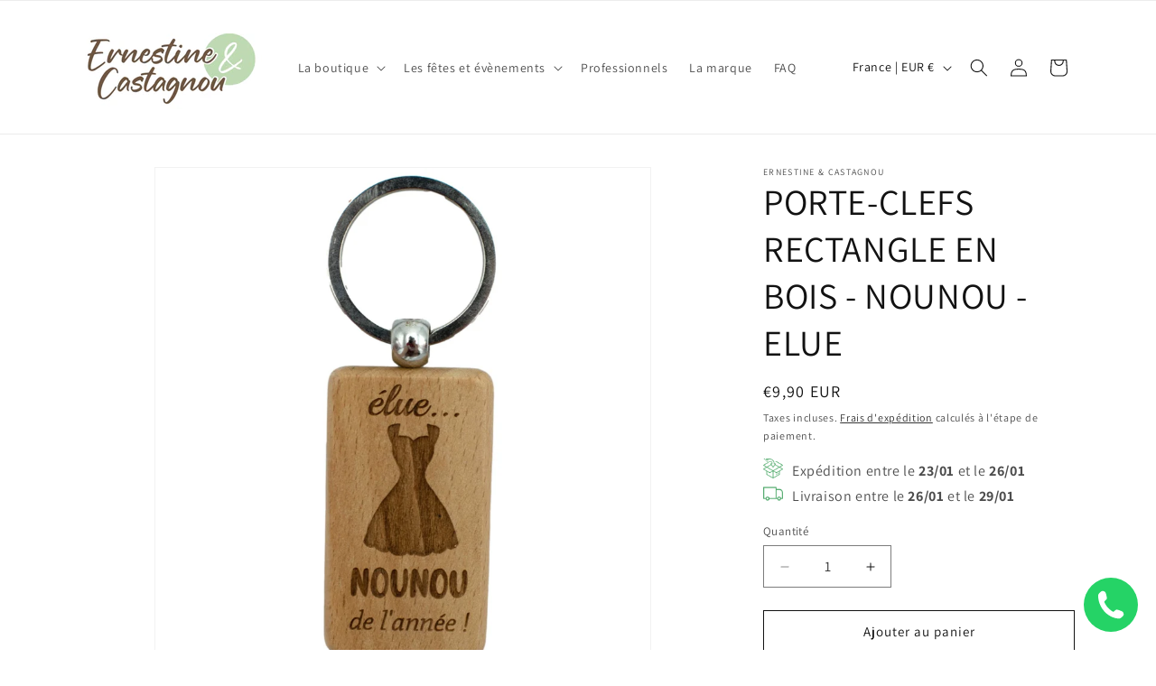

--- FILE ---
content_type: text/javascript
request_url: https://cdn.shopify.com/extensions/019bc685-14c4-7455-be0c-598dfbba4e01/shopify-cli-66/assets/reputon-amazon-stars-product-widget.js
body_size: 26975
content:
(()=>{var e,t,n={774:e=>{e.exports=function(e,t,n,r){var o=n?n.call(r,e,t):void 0;if(void 0!==o)return!!o;if(e===t)return!0;if("object"!=typeof e||!e||"object"!=typeof t||!t)return!1;var i=Object.keys(e),a=Object.keys(t);if(i.length!==a.length)return!1;for(var s=Object.prototype.hasOwnProperty.bind(t),u=0;u<i.length;u++){var c=i[u];if(!s(c))return!1;var l=e[c],f=t[c];if(!1===(o=n?n.call(r,l,f,c):void 0)||void 0===o&&l!==f)return!1}return!0}}},r={};function o(e){var t=r[e];if(void 0!==t)return t.exports;var i=r[e]={exports:{}};return n[e](i,i.exports,o),i.exports}o.n=e=>{var t=e&&e.__esModule?()=>e.default:()=>e;return o.d(t,{a:t}),t},t=Object.getPrototypeOf?e=>Object.getPrototypeOf(e):e=>e.__proto__,o.t=function(n,r){if(1&r&&(n=this(n)),8&r)return n;if("object"==typeof n&&n){if(4&r&&n.__esModule)return n;if(16&r&&"function"==typeof n.then)return n}var i=Object.create(null);o.r(i);var a={};e=e||[null,t({}),t([]),t(t)];for(var s=2&r&&n;"object"==typeof s&&!~e.indexOf(s);s=t(s))Object.getOwnPropertyNames(s).forEach((e=>a[e]=()=>n[e]));return a.default=()=>n,o.d(i,a),i},o.d=(e,t)=>{for(var n in t)o.o(t,n)&&!o.o(e,n)&&Object.defineProperty(e,n,{enumerable:!0,get:t[n]})},o.o=(e,t)=>Object.prototype.hasOwnProperty.call(e,t),o.r=e=>{"undefined"!=typeof Symbol&&Symbol.toStringTag&&Object.defineProperty(e,Symbol.toStringTag,{value:"Module"}),Object.defineProperty(e,"__esModule",{value:!0})},o.nc=void 0,(()=>{"use strict";function e(t){return e="function"==typeof Symbol&&"symbol"==typeof Symbol.iterator?function(e){return typeof e}:function(e){return e&&"function"==typeof Symbol&&e.constructor===Symbol&&e!==Symbol.prototype?"symbol":typeof e},e(t)}function t(t,n,r){return(n=function(t){var n=function(t,n){if("object"!==e(t)||null===t)return t;var r=t[Symbol.toPrimitive];if(void 0!==r){var o=r.call(t,"string");if("object"!==e(o))return o;throw new TypeError("@@toPrimitive must return a primitive value.")}return String(t)}(t);return"symbol"===e(n)?n:String(n)}(n))in t?Object.defineProperty(t,n,{value:r,enumerable:!0,configurable:!0,writable:!0}):t[n]=r,t}var n,r,i,a,s,u,c,l,f={},_=[],d=/acit|ex(?:s|g|n|p|$)|rph|grid|ows|mnc|ntw|ine[ch]|zoo|^ord|itera/i,p=Array.isArray;function h(e,t){for(var n in t)e[n]=t[n];return e}function m(e){var t=e.parentNode;t&&t.removeChild(e)}function v(e,t,r){var o,i,a,s={};for(a in t)"key"==a?o=t[a]:"ref"==a?i=t[a]:s[a]=t[a];if(arguments.length>2&&(s.children=arguments.length>3?n.call(arguments,2):r),"function"==typeof e&&null!=e.defaultProps)for(a in e.defaultProps)void 0===s[a]&&(s[a]=e.defaultProps[a]);return g(e,s,o,i,null)}function g(e,t,n,o,a){var s={type:e,props:t,key:n,ref:o,__k:null,__:null,__b:0,__e:null,__d:void 0,__c:null,constructor:void 0,__v:null==a?++i:a,__i:-1,__u:0};return null==a&&null!=r.vnode&&r.vnode(s),s}function y(e){return e.children}function b(e,t){this.props=e,this.context=t}function w(e,t){if(null==t)return e.__?w(e.__,e.__i+1):null;for(var n;t<e.__k.length;t++)if(null!=(n=e.__k[t])&&null!=n.__e)return n.__e;return"function"==typeof e.type?w(e):null}function S(e){var t,n;if(null!=(e=e.__)&&null!=e.__c){for(e.__e=e.__c.base=null,t=0;t<e.__k.length;t++)if(null!=(n=e.__k[t])&&null!=n.__e){e.__e=e.__c.base=n.__e;break}return S(e)}}function C(e){(!e.__d&&(e.__d=!0)&&a.push(e)&&!A.__r++||s!==r.debounceRendering)&&((s=r.debounceRendering)||u)(A)}function A(){var e,t,n,o,i,s,u,l,f;for(a.sort(c);e=a.shift();)e.__d&&(t=a.length,o=void 0,s=(i=(n=e).__v).__e,l=[],f=[],(u=n.__P)&&((o=h({},i)).__v=i.__v+1,r.vnode&&r.vnode(o),I(u,o,i,n.__n,void 0!==u.ownerSVGElement,32&i.__u?[s]:null,l,null==s?w(i):s,!!(32&i.__u),f),o.__.__k[o.__i]=o,z(l,o,f),o.__e!=s&&S(o)),a.length>t&&a.sort(c));A.__r=0}function k(e,t,n,r,o,i,a,s,u,c,l){var d,p,h,m,v,g=r&&r.__k||_,y=t.length;for(n.__d=u,x(n,t,g),u=n.__d,d=0;d<y;d++)null!=(h=n.__k[d])&&"boolean"!=typeof h&&"function"!=typeof h&&(p=-1===h.__i?f:g[h.__i]||f,h.__i=d,I(e,h,p,o,i,a,s,u,c,l),m=h.__e,h.ref&&p.ref!=h.ref&&(p.ref&&$(p.ref,null,h),l.push(h.ref,h.__c||m,h)),null==v&&null!=m&&(v=m),65536&h.__u||p.__k===h.__k?u=P(h,u,e):"function"==typeof h.type&&void 0!==h.__d?u=h.__d:m&&(u=m.nextSibling),h.__d=void 0,h.__u&=-196609);n.__d=u,n.__e=v}function x(e,t,n){var r,o,i,a,s,u=t.length,c=n.length,l=c,f=0;for(e.__k=[],r=0;r<u;r++)null!=(o=e.__k[r]=null==(o=t[r])||"boolean"==typeof o||"function"==typeof o?null:"string"==typeof o||"number"==typeof o||"bigint"==typeof o||o.constructor==String?g(null,o,null,null,o):p(o)?g(y,{children:o},null,null,null):void 0===o.constructor&&o.__b>0?g(o.type,o.props,o.key,o.ref?o.ref:null,o.__v):o)?(o.__=e,o.__b=e.__b+1,s=O(o,n,a=r+f,l),o.__i=s,i=null,-1!==s&&(l--,(i=n[s])&&(i.__u|=131072)),null==i||null===i.__v?(-1==s&&f--,"function"!=typeof o.type&&(o.__u|=65536)):s!==a&&(s===a+1?f++:s>a?l>u-a?f+=s-a:f--:f=s<a&&s==a-1?s-a:0,s!==r+f&&(o.__u|=65536))):(i=n[r])&&null==i.key&&i.__e&&(i.__e==e.__d&&(e.__d=w(i)),M(i,i,!1),n[r]=null,l--);if(l)for(r=0;r<c;r++)null!=(i=n[r])&&0==(131072&i.__u)&&(i.__e==e.__d&&(e.__d=w(i)),M(i,i))}function P(e,t,n){var r,o;if("function"==typeof e.type){for(r=e.__k,o=0;r&&o<r.length;o++)r[o]&&(r[o].__=e,t=P(r[o],t,n));return t}return e.__e!=t&&(n.insertBefore(e.__e,t||null),t=e.__e),t&&t.nextSibling}function E(e,t){return t=t||[],null==e||"boolean"==typeof e||(p(e)?e.some((function(e){E(e,t)})):t.push(e)),t}function O(e,t,n,r){var o=e.key,i=e.type,a=n-1,s=n+1,u=t[n];if(null===u||u&&o==u.key&&i===u.type)return n;if(r>(null!=u&&0==(131072&u.__u)?1:0))for(;a>=0||s<t.length;){if(a>=0){if((u=t[a])&&0==(131072&u.__u)&&o==u.key&&i===u.type)return a;a--}if(s<t.length){if((u=t[s])&&0==(131072&u.__u)&&o==u.key&&i===u.type)return s;s++}}return-1}function N(e,t,n){"-"===t[0]?e.setProperty(t,null==n?"":n):e[t]=null==n?"":"number"!=typeof n||d.test(t)?n:n+"px"}function R(e,t,n,r,o){var i;e:if("style"===t)if("string"==typeof n)e.style.cssText=n;else{if("string"==typeof r&&(e.style.cssText=r=""),r)for(t in r)n&&t in n||N(e.style,t,"");if(n)for(t in n)r&&n[t]===r[t]||N(e.style,t,n[t])}else if("o"===t[0]&&"n"===t[1])i=t!==(t=t.replace(/(PointerCapture)$|Capture$/,"$1")),t=t.toLowerCase()in e?t.toLowerCase().slice(2):t.slice(2),e.l||(e.l={}),e.l[t+i]=n,n?r?n.u=r.u:(n.u=Date.now(),e.addEventListener(t,i?D:j,i)):e.removeEventListener(t,i?D:j,i);else{if(o)t=t.replace(/xlink(H|:h)/,"h").replace(/sName$/,"s");else if("width"!==t&&"height"!==t&&"href"!==t&&"list"!==t&&"form"!==t&&"tabIndex"!==t&&"download"!==t&&"rowSpan"!==t&&"colSpan"!==t&&"role"!==t&&t in e)try{e[t]=null==n?"":n;break e}catch(e){}"function"==typeof n||(null==n||!1===n&&"-"!==t[4]?e.removeAttribute(t):e.setAttribute(t,n))}}function j(e){var t=this.l[e.type+!1];if(e.t){if(e.t<=t.u)return}else e.t=Date.now();return t(r.event?r.event(e):e)}function D(e){return this.l[e.type+!0](r.event?r.event(e):e)}function I(e,t,n,o,i,a,s,u,c,l){var f,_,d,m,v,g,w,S,C,A,x,P,E,O,N,R=t.type;if(void 0!==t.constructor)return null;128&n.__u&&(c=!!(32&n.__u),a=[u=t.__e=n.__e]),(f=r.__b)&&f(t);e:if("function"==typeof R)try{if(S=t.props,C=(f=R.contextType)&&o[f.__c],A=f?C?C.props.value:f.__:o,n.__c?w=(_=t.__c=n.__c).__=_.__E:("prototype"in R&&R.prototype.render?t.__c=_=new R(S,A):(t.__c=_=new b(S,A),_.constructor=R,_.render=B),C&&C.sub(_),_.props=S,_.state||(_.state={}),_.context=A,_.__n=o,d=_.__d=!0,_.__h=[],_._sb=[]),null==_.__s&&(_.__s=_.state),null!=R.getDerivedStateFromProps&&(_.__s==_.state&&(_.__s=h({},_.__s)),h(_.__s,R.getDerivedStateFromProps(S,_.__s))),m=_.props,v=_.state,_.__v=t,d)null==R.getDerivedStateFromProps&&null!=_.componentWillMount&&_.componentWillMount(),null!=_.componentDidMount&&_.__h.push(_.componentDidMount);else{if(null==R.getDerivedStateFromProps&&S!==m&&null!=_.componentWillReceiveProps&&_.componentWillReceiveProps(S,A),!_.__e&&(null!=_.shouldComponentUpdate&&!1===_.shouldComponentUpdate(S,_.__s,A)||t.__v===n.__v)){for(t.__v!==n.__v&&(_.props=S,_.state=_.__s,_.__d=!1),t.__e=n.__e,t.__k=n.__k,t.__k.forEach((function(e){e&&(e.__=t)})),x=0;x<_._sb.length;x++)_.__h.push(_._sb[x]);_._sb=[],_.__h.length&&s.push(_);break e}null!=_.componentWillUpdate&&_.componentWillUpdate(S,_.__s,A),null!=_.componentDidUpdate&&_.__h.push((function(){_.componentDidUpdate(m,v,g)}))}if(_.context=A,_.props=S,_.__P=e,_.__e=!1,P=r.__r,E=0,"prototype"in R&&R.prototype.render){for(_.state=_.__s,_.__d=!1,P&&P(t),f=_.render(_.props,_.state,_.context),O=0;O<_._sb.length;O++)_.__h.push(_._sb[O]);_._sb=[]}else do{_.__d=!1,P&&P(t),f=_.render(_.props,_.state,_.context),_.state=_.__s}while(_.__d&&++E<25);_.state=_.__s,null!=_.getChildContext&&(o=h(h({},o),_.getChildContext())),d||null==_.getSnapshotBeforeUpdate||(g=_.getSnapshotBeforeUpdate(m,v)),k(e,p(N=null!=f&&f.type===y&&null==f.key?f.props.children:f)?N:[N],t,n,o,i,a,s,u,c,l),_.base=t.__e,t.__u&=-161,_.__h.length&&s.push(_),w&&(_.__E=_.__=null)}catch(e){t.__v=null,c||null!=a?(t.__e=u,t.__u|=c?160:32,a[a.indexOf(u)]=null):(t.__e=n.__e,t.__k=n.__k),r.__e(e,t,n)}else null==a&&t.__v===n.__v?(t.__k=n.__k,t.__e=n.__e):t.__e=T(n.__e,t,n,o,i,a,s,c,l);(f=r.diffed)&&f(t)}function z(e,t,n){t.__d=void 0;for(var o=0;o<n.length;o++)$(n[o],n[++o],n[++o]);r.__c&&r.__c(t,e),e.some((function(t){try{e=t.__h,t.__h=[],e.some((function(e){e.call(t)}))}catch(e){r.__e(e,t.__v)}}))}function T(e,t,r,o,i,a,s,u,c){var l,_,d,h,v,g,y,b=r.props,S=t.props,C=t.type;if("svg"===C&&(i=!0),null!=a)for(l=0;l<a.length;l++)if((v=a[l])&&"setAttribute"in v==!!C&&(C?v.localName===C:3===v.nodeType)){e=v,a[l]=null;break}if(null==e){if(null===C)return document.createTextNode(S);e=i?document.createElementNS("http://www.w3.org/2000/svg",C):document.createElement(C,S.is&&S),a=null,u=!1}if(null===C)b===S||u&&e.data===S||(e.data=S);else{if(a=a&&n.call(e.childNodes),b=r.props||f,!u&&null!=a)for(b={},l=0;l<e.attributes.length;l++)b[(v=e.attributes[l]).name]=v.value;for(l in b)v=b[l],"children"==l||("dangerouslySetInnerHTML"==l?d=v:"key"===l||l in S||R(e,l,null,v,i));for(l in S)v=S[l],"children"==l?h=v:"dangerouslySetInnerHTML"==l?_=v:"value"==l?g=v:"checked"==l?y=v:"key"===l||u&&"function"!=typeof v||b[l]===v||R(e,l,v,b[l],i);if(_)u||d&&(_.__html===d.__html||_.__html===e.innerHTML)||(e.innerHTML=_.__html),t.__k=[];else if(d&&(e.innerHTML=""),k(e,p(h)?h:[h],t,r,o,i&&"foreignObject"!==C,a,s,a?a[0]:r.__k&&w(r,0),u,c),null!=a)for(l=a.length;l--;)null!=a[l]&&m(a[l]);u||(l="value",void 0!==g&&(g!==e[l]||"progress"===C&&!g||"option"===C&&g!==b[l])&&R(e,l,g,b[l],!1),l="checked",void 0!==y&&y!==e[l]&&R(e,l,y,b[l],!1))}return e}function $(e,t,n){try{"function"==typeof e?e(t):e.current=t}catch(e){r.__e(e,n)}}function M(e,t,n){var o,i;if(r.unmount&&r.unmount(e),(o=e.ref)&&(o.current&&o.current!==e.__e||$(o,null,t)),null!=(o=e.__c)){if(o.componentWillUnmount)try{o.componentWillUnmount()}catch(e){r.__e(e,t)}o.base=o.__P=null,e.__c=void 0}if(o=e.__k)for(i=0;i<o.length;i++)o[i]&&M(o[i],t,n||"function"!=typeof e.type);n||null==e.__e||m(e.__e),e.__=e.__e=e.__d=void 0}function B(e,t,n){return this.constructor(e,n)}function F(e,t,o){var i,a,s,u;r.__&&r.__(e,t),a=(i="function"==typeof o)?null:o&&o.__k||t.__k,s=[],u=[],I(t,e=(!i&&o||t).__k=v(y,null,[e]),a||f,f,void 0!==t.ownerSVGElement,!i&&o?[o]:a?null:t.firstChild?n.call(t.childNodes):null,s,!i&&o?o:a?a.__e:t.firstChild,i,u),z(s,e,u)}function H(e,t){F(e,t,H)}function L(e,t,r){var o,i,a,s,u=h({},e.props);for(a in e.type&&e.type.defaultProps&&(s=e.type.defaultProps),t)"key"==a?o=t[a]:"ref"==a?i=t[a]:u[a]=void 0===t[a]&&void 0!==s?s[a]:t[a];return arguments.length>2&&(u.children=arguments.length>3?n.call(arguments,2):r),g(e.type,u,o||e.key,i||e.ref,null)}function W(e,t){var n={__c:t="__cC"+l++,__:e,Consumer:function(e,t){return e.children(t)},Provider:function(e){var n,r;return this.getChildContext||(n=[],(r={})[t]=this,this.getChildContext=function(){return r},this.shouldComponentUpdate=function(e){this.props.value!==e.value&&n.some((function(e){e.__e=!0,C(e)}))},this.sub=function(e){n.push(e);var t=e.componentWillUnmount;e.componentWillUnmount=function(){n.splice(n.indexOf(e),1),t&&t.call(e)}}),e.children}};return n.Provider.__=n.Consumer.contextType=n}function U(e){if(Array.isArray(e))return e}function V(e,t){(null==t||t>e.length)&&(t=e.length);for(var n=0,r=new Array(t);n<t;n++)r[n]=e[n];return r}function q(e,t){if(e){if("string"==typeof e)return V(e,t);var n=Object.prototype.toString.call(e).slice(8,-1);return"Object"===n&&e.constructor&&(n=e.constructor.name),"Map"===n||"Set"===n?Array.from(e):"Arguments"===n||/^(?:Ui|I)nt(?:8|16|32)(?:Clamped)?Array$/.test(n)?V(e,t):void 0}}function G(){throw new TypeError("Invalid attempt to destructure non-iterable instance.\nIn order to be iterable, non-array objects must have a [Symbol.iterator]() method.")}function Y(e,t){return U(e)||function(e,t){var n=null==e?null:"undefined"!=typeof Symbol&&e[Symbol.iterator]||e["@@iterator"];if(null!=n){var r,o,i,a,s=[],u=!0,c=!1;try{if(i=(n=n.call(e)).next,0===t){if(Object(n)!==n)return;u=!1}else for(;!(u=(r=i.call(n)).done)&&(s.push(r.value),s.length!==t);u=!0);}catch(e){c=!0,o=e}finally{try{if(!u&&null!=n.return&&(a=n.return(),Object(a)!==a))return}finally{if(c)throw o}}return s}}(e,t)||q(e,t)||G()}n=_.slice,r={__e:function(e,t,n,r){for(var o,i,a;t=t.__;)if((o=t.__c)&&!o.__)try{if((i=o.constructor)&&null!=i.getDerivedStateFromError&&(o.setState(i.getDerivedStateFromError(e)),a=o.__d),null!=o.componentDidCatch&&(o.componentDidCatch(e,r||{}),a=o.__d),a)return o.__E=o}catch(t){e=t}throw e}},i=0,b.prototype.setState=function(e,t){var n;n=null!=this.__s&&this.__s!==this.state?this.__s:this.__s=h({},this.state),"function"==typeof e&&(e=e(h({},n),this.props)),e&&h(n,e),null!=e&&this.__v&&(t&&this._sb.push(t),C(this))},b.prototype.forceUpdate=function(e){this.__v&&(this.__e=!0,e&&this.__h.push(e),C(this))},b.prototype.render=y,a=[],u="function"==typeof Promise?Promise.prototype.then.bind(Promise.resolve()):setTimeout,c=function(e,t){return e.__v.__b-t.__v.__b},A.__r=0,l=0;var Z,J,K,Q,X=0,ee=[],te=[],ne=r.__b,re=r.__r,oe=r.diffed,ie=r.__c,ae=r.unmount;function se(e,t){r.__h&&r.__h(J,e,X||t),X=0;var n=J.__H||(J.__H={__:[],__h:[]});return e>=n.__.length&&n.__.push({__V:te}),n.__[e]}function ue(e){return X=1,ce(be,e)}function ce(e,t,n){var r=se(Z++,2);if(r.t=e,!r.__c&&(r.__=[n?n(t):be(void 0,t),function(e){var t=r.__N?r.__N[0]:r.__[0],n=r.t(t,e);t!==n&&(r.__N=[n,r.__[1]],r.__c.setState({}))}],r.__c=J,!J.u)){var o=function(e,t,n){if(!r.__c.__H)return!0;var o=r.__c.__H.__.filter((function(e){return e.__c}));if(o.every((function(e){return!e.__N})))return!i||i.call(this,e,t,n);var a=!1;return o.forEach((function(e){if(e.__N){var t=e.__[0];e.__=e.__N,e.__N=void 0,t!==e.__[0]&&(a=!0)}})),!(!a&&r.__c.props===e)&&(!i||i.call(this,e,t,n))};J.u=!0;var i=J.shouldComponentUpdate,a=J.componentWillUpdate;J.componentWillUpdate=function(e,t,n){if(this.__e){var r=i;i=void 0,o(e,t,n),i=r}a&&a.call(this,e,t,n)},J.shouldComponentUpdate=o}return r.__N||r.__}function le(e,t){var n=se(Z++,3);!r.__s&&ye(n.__H,t)&&(n.__=e,n.i=t,J.__H.__h.push(n))}function fe(e,t){var n=se(Z++,4);!r.__s&&ye(n.__H,t)&&(n.__=e,n.i=t,J.__h.push(n))}function _e(e,t){var n=se(Z++,7);return ye(n.__H,t)?(n.__V=e(),n.i=t,n.__h=e,n.__V):n.__}function de(e){var t=J.context[e.__c],n=se(Z++,9);return n.c=e,t?(null==n.__&&(n.__=!0,t.sub(J)),t.props.value):e.__}function pe(){for(var e;e=ee.shift();)if(e.__P&&e.__H)try{e.__H.__h.forEach(ve),e.__H.__h.forEach(ge),e.__H.__h=[]}catch(t){e.__H.__h=[],r.__e(t,e.__v)}}r.__b=function(e){J=null,ne&&ne(e)},r.__r=function(e){re&&re(e),Z=0;var t=(J=e.__c).__H;t&&(K===J?(t.__h=[],J.__h=[],t.__.forEach((function(e){e.__N&&(e.__=e.__N),e.__V=te,e.__N=e.i=void 0}))):(t.__h.forEach(ve),t.__h.forEach(ge),t.__h=[],Z=0)),K=J},r.diffed=function(e){oe&&oe(e);var t=e.__c;t&&t.__H&&(t.__H.__h.length&&(1!==ee.push(t)&&Q===r.requestAnimationFrame||((Q=r.requestAnimationFrame)||me)(pe)),t.__H.__.forEach((function(e){e.i&&(e.__H=e.i),e.__V!==te&&(e.__=e.__V),e.i=void 0,e.__V=te}))),K=J=null},r.__c=function(e,t){t.some((function(e){try{e.__h.forEach(ve),e.__h=e.__h.filter((function(e){return!e.__||ge(e)}))}catch(n){t.some((function(e){e.__h&&(e.__h=[])})),t=[],r.__e(n,e.__v)}})),ie&&ie(e,t)},r.unmount=function(e){ae&&ae(e);var t,n=e.__c;n&&n.__H&&(n.__H.__.forEach((function(e){try{ve(e)}catch(e){t=e}})),n.__H=void 0,t&&r.__e(t,n.__v))};var he="function"==typeof requestAnimationFrame;function me(e){var t,n=function(){clearTimeout(r),he&&cancelAnimationFrame(t),setTimeout(e)},r=setTimeout(n,100);he&&(t=requestAnimationFrame(n))}function ve(e){var t=J,n=e.__c;"function"==typeof n&&(e.__c=void 0,n()),J=t}function ge(e){var t=J;e.__c=e.__(),J=t}function ye(e,t){return!e||e.length!==t.length||t.some((function(t,n){return t!==e[n]}))}function be(e,t){return"function"==typeof t?t(e):t}function we(e){if("undefined"!=typeof Symbol&&null!=e[Symbol.iterator]||null!=e["@@iterator"])return Array.from(e)}function Se(e,t){var n=Object.keys(e);if(Object.getOwnPropertySymbols){var r=Object.getOwnPropertySymbols(e);t&&(r=r.filter((function(t){return Object.getOwnPropertyDescriptor(e,t).enumerable}))),n.push.apply(n,r)}return n}function Ce(e){for(var n=1;n<arguments.length;n++){var r=null!=arguments[n]?arguments[n]:{};n%2?Se(Object(r),!0).forEach((function(n){t(e,n,r[n])})):Object.getOwnPropertyDescriptors?Object.defineProperties(e,Object.getOwnPropertyDescriptors(r)):Se(Object(r)).forEach((function(t){Object.defineProperty(e,t,Object.getOwnPropertyDescriptor(r,t))}))}return e}var Ae=function(e,t){if(!e||!e.trim()||!e.includes(" "))return e;try{var n=U(a=e.split(" "))||we(a)||q(a)||G(),r=n[0],o=n.slice(1);if("ONLY_NAME"===t)return r;if("NAME_SHORT_LAST_NAME"===t){var i=o.join(" ").charAt(0).toUpperCase();return"".concat(r," ").concat(i)}return e}catch(t){return e}var a},ke="reputon-amazon-reviews-widget",xe="grid",Pe="basic",Ee="compact_carousel",Oe="basic_slide",Ne="carousel",Re="standard",je="masonry",De="stars_widget",Ie="small",ze="data-theme",Te="data-fixed-reviews-height",$e="data-position-horizontal",Me="data-position-vertical",Be="data-position-type",Fe="data-sticky",He="data-show-product-picture",Le="data-show-date",We="data-product-reviews",Ue="data-alignment",Ve="data-text-style",qe="data-info-position",Ge="data-rating-style",Ye=["left","center","in-card","none"],Ze=["left","center"],Je=["left","center"],Ke=["top","bottom"],Qe=["plain","quoted"];function Xe(e,t){var n=Object.keys(e);if(Object.getOwnPropertySymbols){var r=Object.getOwnPropertySymbols(e);t&&(r=r.filter((function(t){return Object.getOwnPropertyDescriptor(e,t).enumerable}))),n.push.apply(n,r)}return n}function et(e){for(var n=1;n<arguments.length;n++){var r=null!=arguments[n]?arguments[n]:{};n%2?Xe(Object(r),!0).forEach((function(n){t(e,n,r[n])})):Object.getOwnPropertyDescriptors?Object.defineProperties(e,Object.getOwnPropertyDescriptors(r)):Xe(Object(r)).forEach((function(t){Object.defineProperty(e,t,Object.getOwnPropertyDescriptor(r,t))}))}return e}var tt=function(){return tt=Object.assign||function(e){for(var t,n=1,r=arguments.length;n<r;n++)for(var o in t=arguments[n])Object.prototype.hasOwnProperty.call(t,o)&&(e[o]=t[o]);return e},tt.apply(this,arguments)};function nt(e,t,n){if(n||2===arguments.length)for(var r,o=0,i=t.length;o<i;o++)!r&&o in t||(r||(r=Array.prototype.slice.call(t,0,o)),r[o]=t[o]);return e.concat(r||Array.prototype.slice.call(t))}function rt(e,t){for(var n in t)e[n]=t[n];return e}function ot(e,t){for(var n in e)if("__source"!==n&&!(n in t))return!0;for(var r in t)if("__source"!==r&&e[r]!==t[r])return!0;return!1}function it(e){this.props=e}Object.create,Object.create,(it.prototype=new b).isPureReactComponent=!0,it.prototype.shouldComponentUpdate=function(e,t){return ot(this.props,e)||ot(this.state,t)};var at=r.__b;r.__b=function(e){e.type&&e.type.__f&&e.ref&&(e.props.ref=e.ref,e.ref=null),at&&at(e)};var st="undefined"!=typeof Symbol&&Symbol.for&&Symbol.for("react.forward_ref")||3911,ut=function(e,t){return null==e?null:E(E(e).map(t))},ct={map:ut,forEach:ut,count:function(e){return e?E(e).length:0},only:function(e){var t=E(e);if(1!==t.length)throw"Children.only";return t[0]},toArray:E},lt=r.__e;r.__e=function(e,t,n,r){if(e.then)for(var o,i=t;i=i.__;)if((o=i.__c)&&o.__c)return null==t.__e&&(t.__e=n.__e,t.__k=n.__k),o.__c(e,t);lt(e,t,n,r)};var ft=r.unmount;function _t(e,t,n){return e&&(e.__c&&e.__c.__H&&(e.__c.__H.__.forEach((function(e){"function"==typeof e.__c&&e.__c()})),e.__c.__H=null),null!=(e=rt({},e)).__c&&(e.__c.__P===n&&(e.__c.__P=t),e.__c=null),e.__k=e.__k&&e.__k.map((function(e){return _t(e,t,n)}))),e}function dt(e,t,n){return e&&n&&(e.__v=null,e.__k=e.__k&&e.__k.map((function(e){return dt(e,t,n)})),e.__c&&e.__c.__P===t&&(e.__e&&n.appendChild(e.__e),e.__c.__e=!0,e.__c.__P=n)),e}function pt(){this.__u=0,this.t=null,this.__b=null}function ht(e){var t=e.__.__c;return t&&t.__a&&t.__a(e)}function mt(){this.u=null,this.o=null}r.unmount=function(e){var t=e.__c;t&&t.__R&&t.__R(),t&&32&e.__u&&(e.type=null),ft&&ft(e)},(pt.prototype=new b).__c=function(e,t){var n=t.__c,r=this;null==r.t&&(r.t=[]),r.t.push(n);var o=ht(r.__v),i=!1,a=function(){i||(i=!0,n.__R=null,o?o(s):s())};n.__R=a;var s=function(){if(!--r.__u){if(r.state.__a){var e=r.state.__a;r.__v.__k[0]=dt(e,e.__c.__P,e.__c.__O)}var t;for(r.setState({__a:r.__b=null});t=r.t.pop();)t.forceUpdate()}};r.__u++||32&t.__u||r.setState({__a:r.__b=r.__v.__k[0]}),e.then(a,a)},pt.prototype.componentWillUnmount=function(){this.t=[]},pt.prototype.render=function(e,t){if(this.__b){if(this.__v.__k){var n=document.createElement("div"),r=this.__v.__k[0].__c;this.__v.__k[0]=_t(this.__b,n,r.__O=r.__P)}this.__b=null}var o=t.__a&&v(y,null,e.fallback);return o&&(o.__u&=-33),[v(y,null,t.__a?null:e.children),o]};var vt=function(e,t,n){if(++n[1]===n[0]&&e.o.delete(t),e.props.revealOrder&&("t"!==e.props.revealOrder[0]||!e.o.size))for(n=e.u;n;){for(;n.length>3;)n.pop()();if(n[1]<n[0])break;e.u=n=n[2]}};function gt(e){return this.getChildContext=function(){return e.context},e.children}function yt(e){var t=this,n=e.i;t.componentWillUnmount=function(){F(null,t.l),t.l=null,t.i=null},t.i&&t.i!==n&&t.componentWillUnmount(),t.l||(t.i=n,t.l={nodeType:1,parentNode:n,childNodes:[],appendChild:function(e){this.childNodes.push(e),t.i.appendChild(e)},insertBefore:function(e,n){this.childNodes.push(e),t.i.appendChild(e)},removeChild:function(e){this.childNodes.splice(this.childNodes.indexOf(e)>>>1,1),t.i.removeChild(e)}}),F(v(gt,{context:t.context},e.__v),t.l)}(mt.prototype=new b).__a=function(e){var t=this,n=ht(t.__v),r=t.o.get(e);return r[0]++,function(o){var i=function(){t.props.revealOrder?(r.push(o),vt(t,e,r)):o()};n?n(i):i()}},mt.prototype.render=function(e){this.u=null,this.o=new Map;var t=E(e.children);e.revealOrder&&"b"===e.revealOrder[0]&&t.reverse();for(var n=t.length;n--;)this.o.set(t[n],this.u=[1,0,this.u]);return e.children},mt.prototype.componentDidUpdate=mt.prototype.componentDidMount=function(){var e=this;this.o.forEach((function(t,n){vt(e,n,t)}))};var bt="undefined"!=typeof Symbol&&Symbol.for&&Symbol.for("react.element")||60103,wt=/^(?:accent|alignment|arabic|baseline|cap|clip(?!PathU)|color|dominant|fill|flood|font|glyph(?!R)|horiz|image(!S)|letter|lighting|marker(?!H|W|U)|overline|paint|pointer|shape|stop|strikethrough|stroke|text(?!L)|transform|underline|unicode|units|v|vector|vert|word|writing|x(?!C))[A-Z]/,St=/^on(Ani|Tra|Tou|BeforeInp|Compo)/,Ct=/[A-Z0-9]/g,At="undefined"!=typeof document,kt=function(e){return("undefined"!=typeof Symbol&&"symbol"==typeof Symbol()?/fil|che|rad/:/fil|che|ra/).test(e)};b.prototype.isReactComponent={},["componentWillMount","componentWillReceiveProps","componentWillUpdate"].forEach((function(e){Object.defineProperty(b.prototype,e,{configurable:!0,get:function(){return this["UNSAFE_"+e]},set:function(t){Object.defineProperty(this,e,{configurable:!0,writable:!0,value:t})}})}));var xt=r.event;function Pt(){}function Et(){return this.cancelBubble}function Ot(){return this.defaultPrevented}r.event=function(e){return xt&&(e=xt(e)),e.persist=Pt,e.isPropagationStopped=Et,e.isDefaultPrevented=Ot,e.nativeEvent=e};var Nt,Rt={enumerable:!1,configurable:!0,get:function(){return this.class}},jt=r.vnode;r.vnode=function(e){"string"==typeof e.type&&function(e){var t=e.props,n=e.type,r={};for(var o in t){var i=t[o];if(!("value"===o&&"defaultValue"in t&&null==i||At&&"children"===o&&"noscript"===n||"class"===o||"className"===o)){var a=o.toLowerCase();"defaultValue"===o&&"value"in t&&null==t.value?o="value":"download"===o&&!0===i?i="":"ondoubleclick"===a?o="ondblclick":"onchange"!==a||"input"!==n&&"textarea"!==n||kt(t.type)?"onfocus"===a?o="onfocusin":"onblur"===a?o="onfocusout":St.test(o)?o=a:-1===n.indexOf("-")&&wt.test(o)?o=o.replace(Ct,"-$&").toLowerCase():null===i&&(i=void 0):a=o="oninput","oninput"===a&&r[o=a]&&(o="oninputCapture"),r[o]=i}}"select"==n&&r.multiple&&Array.isArray(r.value)&&(r.value=E(t.children).forEach((function(e){e.props.selected=-1!=r.value.indexOf(e.props.value)}))),"select"==n&&null!=r.defaultValue&&(r.value=E(t.children).forEach((function(e){e.props.selected=r.multiple?-1!=r.defaultValue.indexOf(e.props.value):r.defaultValue==e.props.value}))),t.class&&!t.className?(r.class=t.class,Object.defineProperty(r,"className",Rt)):(t.className&&!t.class||t.class&&t.className)&&(r.class=r.className=t.className),e.props=r}(e),e.$$typeof=bt,jt&&jt(e)};var Dt=r.__r;r.__r=function(e){Dt&&Dt(e),Nt=e.__c};var It=r.diffed;r.diffed=function(e){It&&It(e);var t=e.props,n=e.__e;null!=n&&"textarea"===e.type&&"value"in t&&t.value!==n.value&&(n.value=null==t.value?"":t.value),Nt=null};var zt={ReactCurrentDispatcher:{current:{readContext:function(e){return Nt.__n[e.__c].props.value}}}};function Tt(e){return!!e&&e.$$typeof===bt}function $t(e){e()}function Mt(e){var t,n,r=e.v,o=e.__;try{var i=r();return!((t=o)===(n=i)&&(0!==t||1/t==1/n)||t!=t&&n!=n)}catch(e){return!0}}var Bt={useState:ue,useId:function(){var e=se(Z++,11);if(!e.__){for(var t=J.__v;null!==t&&!t.__m&&null!==t.__;)t=t.__;var n=t.__m||(t.__m=[0,0]);e.__="P"+n[0]+"-"+n[1]++}return e.__},useReducer:ce,useEffect:le,useLayoutEffect:fe,useInsertionEffect:fe,useTransition:function(){return[!1,$t]},useDeferredValue:function(e){return e},useSyncExternalStore:function(e,t){var n=t(),r=ue({h:{__:n,v:t}}),o=r[0].h,i=r[1];return fe((function(){o.__=n,o.v=t,Mt(o)&&i({h:o})}),[e,n,t]),le((function(){return Mt(o)&&i({h:o}),e((function(){Mt(o)&&i({h:o})}))}),[e]),n},startTransition:$t,useRef:function(e){return X=5,_e((function(){return{current:e}}),[])},useImperativeHandle:function(e,t,n){X=6,fe((function(){return"function"==typeof e?(e(t()),function(){return e(null)}):e?(e.current=t(),function(){return e.current=null}):void 0}),null==n?n:n.concat(e))},useMemo:_e,useCallback:function(e,t){return X=8,_e((function(){return e}),t)},useContext:de,useDebugValue:function(e,t){r.useDebugValue&&r.useDebugValue(t?t(e):e)},version:"17.0.2",Children:ct,render:function(e,t,n){return null==t.__k&&(t.textContent=""),F(e,t),"function"==typeof n&&n(),e?e.__c:null},hydrate:function(e,t,n){return H(e,t),"function"==typeof n&&n(),e?e.__c:null},unmountComponentAtNode:function(e){return!!e.__k&&(F(null,e),!0)},createPortal:function(e,t){var n=v(yt,{__v:e,i:t});return n.containerInfo=t,n},createElement:v,createContext:W,createFactory:function(e){return v.bind(null,e)},cloneElement:function(e){return Tt(e)?L.apply(null,arguments):e},createRef:function(){return{current:null}},Fragment:y,isValidElement:Tt,isElement:Tt,isFragment:function(e){return Tt(e)&&e.type===y},findDOMNode:function(e){return e&&(e.base||1===e.nodeType&&e)||null},Component:b,PureComponent:it,memo:function(e,t){function n(e){var n=this.props.ref,r=n==e.ref;return!r&&n&&(n.call?n(null):n.current=null),t?!t(this.props,e)||!r:ot(this.props,e)}function r(t){return this.shouldComponentUpdate=n,v(e,t)}return r.displayName="Memo("+(e.displayName||e.name)+")",r.prototype.isReactComponent=!0,r.__f=!0,r},forwardRef:function(e){function t(t){var n=rt({},t);return delete n.ref,e(n,t.ref||null)}return t.$$typeof=st,t.render=t,t.prototype.isReactComponent=t.__f=!0,t.displayName="ForwardRef("+(e.displayName||e.name)+")",t},flushSync:function(e,t){return e(t)},unstable_batchedUpdates:function(e,t){return e(t)},StrictMode:y,Suspense:pt,SuspenseList:mt,lazy:function(e){var t,n,r;function o(o){if(t||(t=e()).then((function(e){n=e.default||e}),(function(e){r=e})),r)throw r;if(!n)throw t;return v(n,o)}return o.displayName="Lazy",o.__f=!0,o},__SECRET_INTERNALS_DO_NOT_USE_OR_YOU_WILL_BE_FIRED:zt},Ft=o(774),Ht=o.n(Ft),Lt="-ms-",Wt="-moz-",Ut="-webkit-",Vt="comm",qt="rule",Gt="decl",Yt="@import",Zt="@keyframes",Jt="@layer",Kt=Math.abs,Qt=String.fromCharCode,Xt=Object.assign;function en(e){return e.trim()}function tn(e,t){return(e=t.exec(e))?e[0]:e}function nn(e,t,n){return e.replace(t,n)}function rn(e,t,n){return e.indexOf(t,n)}function on(e,t){return 0|e.charCodeAt(t)}function an(e,t,n){return e.slice(t,n)}function sn(e){return e.length}function un(e){return e.length}function cn(e,t){return t.push(e),e}function ln(e,t){return e.filter((function(e){return!tn(e,t)}))}var fn=1,_n=1,dn=0,pn=0,hn=0,mn="";function vn(e,t,n,r,o,i,a,s){return{value:e,root:t,parent:n,type:r,props:o,children:i,line:fn,column:_n,length:a,return:"",siblings:s}}function gn(e,t){return Xt(vn("",null,null,"",null,null,0,e.siblings),e,{length:-e.length},t)}function yn(e){for(;e.root;)e=gn(e.root,{children:[e]});cn(e,e.siblings)}function bn(){return hn=pn>0?on(mn,--pn):0,_n--,10===hn&&(_n=1,fn--),hn}function wn(){return hn=pn<dn?on(mn,pn++):0,_n++,10===hn&&(_n=1,fn++),hn}function Sn(){return on(mn,pn)}function Cn(){return pn}function An(e,t){return an(mn,e,t)}function kn(e){switch(e){case 0:case 9:case 10:case 13:case 32:return 5;case 33:case 43:case 44:case 47:case 62:case 64:case 126:case 59:case 123:case 125:return 4;case 58:return 3;case 34:case 39:case 40:case 91:return 2;case 41:case 93:return 1}return 0}function xn(e){return en(An(pn-1,On(91===e?e+2:40===e?e+1:e)))}function Pn(e){for(;(hn=Sn())&&hn<33;)wn();return kn(e)>2||kn(hn)>3?"":" "}function En(e,t){for(;--t&&wn()&&!(hn<48||hn>102||hn>57&&hn<65||hn>70&&hn<97););return An(e,Cn()+(t<6&&32==Sn()&&32==wn()))}function On(e){for(;wn();)switch(hn){case e:return pn;case 34:case 39:34!==e&&39!==e&&On(hn);break;case 40:41===e&&On(e);break;case 92:wn()}return pn}function Nn(e,t){for(;wn()&&e+hn!==57&&(e+hn!==84||47!==Sn()););return"/*"+An(t,pn-1)+"*"+Qt(47===e?e:wn())}function Rn(e){for(;!kn(Sn());)wn();return An(e,pn)}function jn(e,t){for(var n="",r=0;r<e.length;r++)n+=t(e[r],r,e,t)||"";return n}function Dn(e,t,n,r){switch(e.type){case Jt:if(e.children.length)break;case Yt:case Gt:return e.return=e.return||e.value;case Vt:return"";case Zt:return e.return=e.value+"{"+jn(e.children,r)+"}";case qt:if(!sn(e.value=e.props.join(",")))return""}return sn(n=jn(e.children,r))?e.return=e.value+"{"+n+"}":""}function In(e,t,n){switch(function(e,t){return 45^on(e,0)?(((t<<2^on(e,0))<<2^on(e,1))<<2^on(e,2))<<2^on(e,3):0}(e,t)){case 5103:return Ut+"print-"+e+e;case 5737:case 4201:case 3177:case 3433:case 1641:case 4457:case 2921:case 5572:case 6356:case 5844:case 3191:case 6645:case 3005:case 6391:case 5879:case 5623:case 6135:case 4599:case 4855:case 4215:case 6389:case 5109:case 5365:case 5621:case 3829:return Ut+e+e;case 4789:return Wt+e+e;case 5349:case 4246:case 4810:case 6968:case 2756:return Ut+e+Wt+e+Lt+e+e;case 5936:switch(on(e,t+11)){case 114:return Ut+e+Lt+nn(e,/[svh]\w+-[tblr]{2}/,"tb")+e;case 108:return Ut+e+Lt+nn(e,/[svh]\w+-[tblr]{2}/,"tb-rl")+e;case 45:return Ut+e+Lt+nn(e,/[svh]\w+-[tblr]{2}/,"lr")+e}case 6828:case 4268:case 2903:return Ut+e+Lt+e+e;case 6165:return Ut+e+Lt+"flex-"+e+e;case 5187:return Ut+e+nn(e,/(\w+).+(:[^]+)/,Ut+"box-$1$2"+Lt+"flex-$1$2")+e;case 5443:return Ut+e+Lt+"flex-item-"+nn(e,/flex-|-self/g,"")+(tn(e,/flex-|baseline/)?"":Lt+"grid-row-"+nn(e,/flex-|-self/g,""))+e;case 4675:return Ut+e+Lt+"flex-line-pack"+nn(e,/align-content|flex-|-self/g,"")+e;case 5548:return Ut+e+Lt+nn(e,"shrink","negative")+e;case 5292:return Ut+e+Lt+nn(e,"basis","preferred-size")+e;case 6060:return Ut+"box-"+nn(e,"-grow","")+Ut+e+Lt+nn(e,"grow","positive")+e;case 4554:return Ut+nn(e,/([^-])(transform)/g,"$1"+Ut+"$2")+e;case 6187:return nn(nn(nn(e,/(zoom-|grab)/,Ut+"$1"),/(image-set)/,Ut+"$1"),e,"")+e;case 5495:case 3959:return nn(e,/(image-set\([^]*)/,Ut+"$1$`$1");case 4968:return nn(nn(e,/(.+:)(flex-)?(.*)/,Ut+"box-pack:$3"+Lt+"flex-pack:$3"),/s.+-b[^;]+/,"justify")+Ut+e+e;case 4200:if(!tn(e,/flex-|baseline/))return Lt+"grid-column-align"+an(e,t)+e;break;case 2592:case 3360:return Lt+nn(e,"template-","")+e;case 4384:case 3616:return n&&n.some((function(e,n){return t=n,tn(e.props,/grid-\w+-end/)}))?~rn(e+(n=n[t].value),"span",0)?e:Lt+nn(e,"-start","")+e+Lt+"grid-row-span:"+(~rn(n,"span",0)?tn(n,/\d+/):+tn(n,/\d+/)-+tn(e,/\d+/))+";":Lt+nn(e,"-start","")+e;case 4896:case 4128:return n&&n.some((function(e){return tn(e.props,/grid-\w+-start/)}))?e:Lt+nn(nn(e,"-end","-span"),"span ","")+e;case 4095:case 3583:case 4068:case 2532:return nn(e,/(.+)-inline(.+)/,Ut+"$1$2")+e;case 8116:case 7059:case 5753:case 5535:case 5445:case 5701:case 4933:case 4677:case 5533:case 5789:case 5021:case 4765:if(sn(e)-1-t>6)switch(on(e,t+1)){case 109:if(45!==on(e,t+4))break;case 102:return nn(e,/(.+:)(.+)-([^]+)/,"$1"+Ut+"$2-$3$1"+Wt+(108==on(e,t+3)?"$3":"$2-$3"))+e;case 115:return~rn(e,"stretch",0)?In(nn(e,"stretch","fill-available"),t,n)+e:e}break;case 5152:case 5920:return nn(e,/(.+?):(\d+)(\s*\/\s*(span)?\s*(\d+))?(.*)/,(function(t,n,r,o,i,a,s){return Lt+n+":"+r+s+(o?Lt+n+"-span:"+(i?a:+a-+r)+s:"")+e}));case 4949:if(121===on(e,t+6))return nn(e,":",":"+Ut)+e;break;case 6444:switch(on(e,45===on(e,14)?18:11)){case 120:return nn(e,/(.+:)([^;\s!]+)(;|(\s+)?!.+)?/,"$1"+Ut+(45===on(e,14)?"inline-":"")+"box$3$1"+Ut+"$2$3$1"+Lt+"$2box$3")+e;case 100:return nn(e,":",":"+Lt)+e}break;case 5719:case 2647:case 2135:case 3927:case 2391:return nn(e,"scroll-","scroll-snap-")+e}return e}function zn(e,t,n,r){if(e.length>-1&&!e.return)switch(e.type){case Gt:return void(e.return=In(e.value,e.length,n));case Zt:return jn([gn(e,{value:nn(e.value,"@","@"+Ut)})],r);case qt:if(e.length)return function(e,t){return e.map(t).join("")}(n=e.props,(function(t){switch(tn(t,r=/(::plac\w+|:read-\w+)/)){case":read-only":case":read-write":yn(gn(e,{props:[nn(t,/:(read-\w+)/,":"+Wt+"$1")]})),yn(gn(e,{props:[t]})),Xt(e,{props:ln(n,r)});break;case"::placeholder":yn(gn(e,{props:[nn(t,/:(plac\w+)/,":"+Ut+"input-$1")]})),yn(gn(e,{props:[nn(t,/:(plac\w+)/,":"+Wt+"$1")]})),yn(gn(e,{props:[nn(t,/:(plac\w+)/,Lt+"input-$1")]})),yn(gn(e,{props:[t]})),Xt(e,{props:ln(n,r)})}return""}))}}function Tn(e){return function(e){return mn="",e}($n("",null,null,null,[""],e=function(e){return fn=_n=1,dn=sn(mn=e),pn=0,[]}(e),0,[0],e))}function $n(e,t,n,r,o,i,a,s,u){for(var c=0,l=0,f=a,_=0,d=0,p=0,h=1,m=1,v=1,g=0,y="",b=o,w=i,S=r,C=y;m;)switch(p=g,g=wn()){case 40:if(108!=p&&58==on(C,f-1)){-1!=rn(C+=nn(xn(g),"&","&\f"),"&\f",Kt(c?s[c-1]:0))&&(v=-1);break}case 34:case 39:case 91:C+=xn(g);break;case 9:case 10:case 13:case 32:C+=Pn(p);break;case 92:C+=En(Cn()-1,7);continue;case 47:switch(Sn()){case 42:case 47:cn(Bn(Nn(wn(),Cn()),t,n,u),u);break;default:C+="/"}break;case 123*h:s[c++]=sn(C)*v;case 125*h:case 59:case 0:switch(g){case 0:case 125:m=0;case 59+l:-1==v&&(C=nn(C,/\f/g,"")),d>0&&sn(C)-f&&cn(d>32?Fn(C+";",r,n,f-1,u):Fn(nn(C," ","")+";",r,n,f-2,u),u);break;case 59:C+=";";default:if(cn(S=Mn(C,t,n,c,l,o,s,y,b=[],w=[],f,i),i),123===g)if(0===l)$n(C,t,S,S,b,i,f,s,w);else switch(99===_&&110===on(C,3)?100:_){case 100:case 108:case 109:case 115:$n(e,S,S,r&&cn(Mn(e,S,S,0,0,o,s,y,o,b=[],f,w),w),o,w,f,s,r?b:w);break;default:$n(C,S,S,S,[""],w,0,s,w)}}c=l=d=0,h=v=1,y=C="",f=a;break;case 58:f=1+sn(C),d=p;default:if(h<1)if(123==g)--h;else if(125==g&&0==h++&&125==bn())continue;switch(C+=Qt(g),g*h){case 38:v=l>0?1:(C+="\f",-1);break;case 44:s[c++]=(sn(C)-1)*v,v=1;break;case 64:45===Sn()&&(C+=xn(wn())),_=Sn(),l=f=sn(y=C+=Rn(Cn())),g++;break;case 45:45===p&&2==sn(C)&&(h=0)}}return i}function Mn(e,t,n,r,o,i,a,s,u,c,l,f){for(var _=o-1,d=0===o?i:[""],p=un(d),h=0,m=0,v=0;h<r;++h)for(var g=0,y=an(e,_+1,_=Kt(m=a[h])),b=e;g<p;++g)(b=en(m>0?d[g]+" "+y:nn(y,/&\f/g,d[g])))&&(u[v++]=b);return vn(e,t,n,0===o?qt:s,u,c,l,f)}function Bn(e,t,n,r){return vn(e,t,n,Vt,Qt(hn),an(e,2,-2),0,r)}function Fn(e,t,n,r,o){return vn(e,t,n,Gt,an(e,0,r),an(e,r+1,-1),r,o)}const Hn={animationIterationCount:1,borderImageOutset:1,borderImageSlice:1,borderImageWidth:1,boxFlex:1,boxFlexGroup:1,boxOrdinalGroup:1,columnCount:1,columns:1,flex:1,flexGrow:1,flexPositive:1,flexShrink:1,flexNegative:1,flexOrder:1,gridRow:1,gridRowEnd:1,gridRowSpan:1,gridRowStart:1,gridColumn:1,gridColumnEnd:1,gridColumnSpan:1,gridColumnStart:1,msGridRow:1,msGridRowSpan:1,msGridColumn:1,msGridColumnSpan:1,fontWeight:1,lineHeight:1,opacity:1,order:1,orphans:1,tabSize:1,widows:1,zIndex:1,zoom:1,WebkitLineClamp:1,fillOpacity:1,floodOpacity:1,stopOpacity:1,strokeDasharray:1,strokeDashoffset:1,strokeMiterlimit:1,strokeOpacity:1,strokeWidth:1};var Ln="undefined"!=typeof process&&void 0!==process.env&&(process.env.REACT_APP_SC_ATTR||process.env.SC_ATTR)||"data-styled",Wn="active",Un="data-styled-version",Vn="6.1.8",qn="/*!sc*/\n",Gn="undefined"!=typeof window&&"HTMLElement"in window,Yn=Boolean("boolean"==typeof SC_DISABLE_SPEEDY?SC_DISABLE_SPEEDY:"undefined"!=typeof process&&void 0!==process.env&&void 0!==process.env.REACT_APP_SC_DISABLE_SPEEDY&&""!==process.env.REACT_APP_SC_DISABLE_SPEEDY?"false"!==process.env.REACT_APP_SC_DISABLE_SPEEDY&&process.env.REACT_APP_SC_DISABLE_SPEEDY:"undefined"!=typeof process&&void 0!==process.env&&void 0!==process.env.SC_DISABLE_SPEEDY&&""!==process.env.SC_DISABLE_SPEEDY&&"false"!==process.env.SC_DISABLE_SPEEDY&&process.env.SC_DISABLE_SPEEDY),Zn={},Jn=(new Set,Object.freeze([])),Kn=Object.freeze({});function Qn(e,t,n){return void 0===n&&(n=Kn),e.theme!==n.theme&&e.theme||t||n.theme}var Xn=new Set(["a","abbr","address","area","article","aside","audio","b","base","bdi","bdo","big","blockquote","body","br","button","canvas","caption","cite","code","col","colgroup","data","datalist","dd","del","details","dfn","dialog","div","dl","dt","em","embed","fieldset","figcaption","figure","footer","form","h1","h2","h3","h4","h5","h6","header","hgroup","hr","html","i","iframe","img","input","ins","kbd","keygen","label","legend","li","link","main","map","mark","menu","menuitem","meta","meter","nav","noscript","object","ol","optgroup","option","output","p","param","picture","pre","progress","q","rp","rt","ruby","s","samp","script","section","select","small","source","span","strong","style","sub","summary","sup","table","tbody","td","textarea","tfoot","th","thead","time","tr","track","u","ul","use","var","video","wbr","circle","clipPath","defs","ellipse","foreignObject","g","image","line","linearGradient","marker","mask","path","pattern","polygon","polyline","radialGradient","rect","stop","svg","text","tspan"]),er=/[!"#$%&'()*+,./:;<=>?@[\\\]^`{|}~-]+/g,tr=/(^-|-$)/g;function nr(e){return e.replace(er,"-").replace(tr,"")}var rr=/(a)(d)/gi,or=52,ir=function(e){return String.fromCharCode(e+(e>25?39:97))};function ar(e){var t,n="";for(t=Math.abs(e);t>or;t=t/or|0)n=ir(t%or)+n;return(ir(t%or)+n).replace(rr,"$1-$2")}var sr,ur=5381,cr=function(e,t){for(var n=t.length;n;)e=33*e^t.charCodeAt(--n);return e},lr=function(e){return cr(ur,e)};function fr(e){return ar(lr(e)>>>0)}function _r(e){return"string"==typeof e&&!0}var dr="function"==typeof Symbol&&Symbol.for,pr=dr?Symbol.for("react.memo"):60115,hr=dr?Symbol.for("react.forward_ref"):60112,mr={childContextTypes:!0,contextType:!0,contextTypes:!0,defaultProps:!0,displayName:!0,getDefaultProps:!0,getDerivedStateFromError:!0,getDerivedStateFromProps:!0,mixins:!0,propTypes:!0,type:!0},vr={name:!0,length:!0,prototype:!0,caller:!0,callee:!0,arguments:!0,arity:!0},gr={$$typeof:!0,compare:!0,defaultProps:!0,displayName:!0,propTypes:!0,type:!0},yr=((sr={})[hr]={$$typeof:!0,render:!0,defaultProps:!0,displayName:!0,propTypes:!0},sr[pr]=gr,sr);function br(e){return("type"in(t=e)&&t.type.$$typeof)===pr?gr:"$$typeof"in e?yr[e.$$typeof]:mr;var t}var wr=Object.defineProperty,Sr=Object.getOwnPropertyNames,Cr=Object.getOwnPropertySymbols,Ar=Object.getOwnPropertyDescriptor,kr=Object.getPrototypeOf,xr=Object.prototype;function Pr(e,t,n){if("string"!=typeof t){if(xr){var r=kr(t);r&&r!==xr&&Pr(e,r,n)}var o=Sr(t);Cr&&(o=o.concat(Cr(t)));for(var i=br(e),a=br(t),s=0;s<o.length;++s){var u=o[s];if(!(u in vr||n&&n[u]||a&&u in a||i&&u in i)){var c=Ar(t,u);try{wr(e,u,c)}catch(e){}}}}return e}function Er(e){return"function"==typeof e}function Or(e){return"object"==typeof e&&"styledComponentId"in e}function Nr(e,t){return e&&t?"".concat(e," ").concat(t):e||t||""}function Rr(e,t){if(0===e.length)return"";for(var n=e[0],r=1;r<e.length;r++)n+=t?t+e[r]:e[r];return n}function jr(e){return null!==e&&"object"==typeof e&&e.constructor.name===Object.name&&!("props"in e&&e.$$typeof)}function Dr(e,t,n){if(void 0===n&&(n=!1),!n&&!jr(e)&&!Array.isArray(e))return t;if(Array.isArray(t))for(var r=0;r<t.length;r++)e[r]=Dr(e[r],t[r]);else if(jr(t))for(var r in t)e[r]=Dr(e[r],t[r]);return e}function Ir(e,t){Object.defineProperty(e,"toString",{value:t})}function zr(e){for(var t=[],n=1;n<arguments.length;n++)t[n-1]=arguments[n];return new Error("An error occurred. See https://github.com/styled-components/styled-components/blob/main/packages/styled-components/src/utils/errors.md#".concat(e," for more information.").concat(t.length>0?" Args: ".concat(t.join(", ")):""))}var Tr=function(){function e(e){this.groupSizes=new Uint32Array(512),this.length=512,this.tag=e}return e.prototype.indexOfGroup=function(e){for(var t=0,n=0;n<e;n++)t+=this.groupSizes[n];return t},e.prototype.insertRules=function(e,t){if(e>=this.groupSizes.length){for(var n=this.groupSizes,r=n.length,o=r;e>=o;)if((o<<=1)<0)throw zr(16,"".concat(e));this.groupSizes=new Uint32Array(o),this.groupSizes.set(n),this.length=o;for(var i=r;i<o;i++)this.groupSizes[i]=0}for(var a=this.indexOfGroup(e+1),s=(i=0,t.length);i<s;i++)this.tag.insertRule(a,t[i])&&(this.groupSizes[e]++,a++)},e.prototype.clearGroup=function(e){if(e<this.length){var t=this.groupSizes[e],n=this.indexOfGroup(e),r=n+t;this.groupSizes[e]=0;for(var o=n;o<r;o++)this.tag.deleteRule(n)}},e.prototype.getGroup=function(e){var t="";if(e>=this.length||0===this.groupSizes[e])return t;for(var n=this.groupSizes[e],r=this.indexOfGroup(e),o=r+n,i=r;i<o;i++)t+="".concat(this.tag.getRule(i)).concat(qn);return t},e}(),$r=new Map,Mr=new Map,Br=1,Fr=function(e){if($r.has(e))return $r.get(e);for(;Mr.has(Br);)Br++;var t=Br++;return $r.set(e,t),Mr.set(t,e),t},Hr=function(e,t){Br=t+1,$r.set(e,t),Mr.set(t,e)},Lr="style[".concat(Ln,"][").concat(Un,'="').concat(Vn,'"]'),Wr=new RegExp("^".concat(Ln,'\\.g(\\d+)\\[id="([\\w\\d-]+)"\\].*?"([^"]*)')),Ur=function(e,t,n){for(var r,o=n.split(","),i=0,a=o.length;i<a;i++)(r=o[i])&&e.registerName(t,r)},Vr=function(e,t){for(var n,r=(null!==(n=t.textContent)&&void 0!==n?n:"").split(qn),o=[],i=0,a=r.length;i<a;i++){var s=r[i].trim();if(s){var u=s.match(Wr);if(u){var c=0|parseInt(u[1],10),l=u[2];0!==c&&(Hr(l,c),Ur(e,l,u[3]),e.getTag().insertRules(c,o)),o.length=0}else o.push(s)}}};function qr(){return o.nc}var Gr=function(e){var t=document.head,n=e||t,r=document.createElement("style"),o=function(e){var t=Array.from(e.querySelectorAll("style[".concat(Ln,"]")));return t[t.length-1]}(n),i=void 0!==o?o.nextSibling:null;r.setAttribute(Ln,Wn),r.setAttribute(Un,Vn);var a=qr();return a&&r.setAttribute("nonce",a),n.insertBefore(r,i),r},Yr=function(){function e(e){this.element=Gr(e),this.element.appendChild(document.createTextNode("")),this.sheet=function(e){if(e.sheet)return e.sheet;for(var t=document.styleSheets,n=0,r=t.length;n<r;n++){var o=t[n];if(o.ownerNode===e)return o}throw zr(17)}(this.element),this.length=0}return e.prototype.insertRule=function(e,t){try{return this.sheet.insertRule(t,e),this.length++,!0}catch(e){return!1}},e.prototype.deleteRule=function(e){this.sheet.deleteRule(e),this.length--},e.prototype.getRule=function(e){var t=this.sheet.cssRules[e];return t&&t.cssText?t.cssText:""},e}(),Zr=function(){function e(e){this.element=Gr(e),this.nodes=this.element.childNodes,this.length=0}return e.prototype.insertRule=function(e,t){if(e<=this.length&&e>=0){var n=document.createTextNode(t);return this.element.insertBefore(n,this.nodes[e]||null),this.length++,!0}return!1},e.prototype.deleteRule=function(e){this.element.removeChild(this.nodes[e]),this.length--},e.prototype.getRule=function(e){return e<this.length?this.nodes[e].textContent:""},e}(),Jr=function(){function e(e){this.rules=[],this.length=0}return e.prototype.insertRule=function(e,t){return e<=this.length&&(this.rules.splice(e,0,t),this.length++,!0)},e.prototype.deleteRule=function(e){this.rules.splice(e,1),this.length--},e.prototype.getRule=function(e){return e<this.length?this.rules[e]:""},e}(),Kr=Gn,Qr={isServer:!Gn,useCSSOMInjection:!Yn},Xr=function(){function e(e,t,n){void 0===e&&(e=Kn),void 0===t&&(t={});var r=this;this.options=tt(tt({},Qr),e),this.gs=t,this.names=new Map(n),this.server=!!e.isServer,!this.server&&Gn&&Kr&&(Kr=!1,function(e){for(var t=document.querySelectorAll(Lr),n=0,r=t.length;n<r;n++){var o=t[n];o&&o.getAttribute(Ln)!==Wn&&(Vr(e,o),o.parentNode&&o.parentNode.removeChild(o))}}(this)),Ir(this,(function(){return function(e){for(var t=e.getTag(),n=t.length,r="",o=function(n){var o=function(e){return Mr.get(e)}(n);if(void 0===o)return"continue";var i=e.names.get(o),a=t.getGroup(n);if(void 0===i||0===a.length)return"continue";var s="".concat(Ln,".g").concat(n,'[id="').concat(o,'"]'),u="";void 0!==i&&i.forEach((function(e){e.length>0&&(u+="".concat(e,","))})),r+="".concat(a).concat(s,'{content:"').concat(u,'"}').concat(qn)},i=0;i<n;i++)o(i);return r}(r)}))}return e.registerId=function(e){return Fr(e)},e.prototype.reconstructWithOptions=function(t,n){return void 0===n&&(n=!0),new e(tt(tt({},this.options),t),this.gs,n&&this.names||void 0)},e.prototype.allocateGSInstance=function(e){return this.gs[e]=(this.gs[e]||0)+1},e.prototype.getTag=function(){return this.tag||(this.tag=(e=function(e){var t=e.useCSSOMInjection,n=e.target;return e.isServer?new Jr(n):t?new Yr(n):new Zr(n)}(this.options),new Tr(e)));var e},e.prototype.hasNameForId=function(e,t){return this.names.has(e)&&this.names.get(e).has(t)},e.prototype.registerName=function(e,t){if(Fr(e),this.names.has(e))this.names.get(e).add(t);else{var n=new Set;n.add(t),this.names.set(e,n)}},e.prototype.insertRules=function(e,t,n){this.registerName(e,t),this.getTag().insertRules(Fr(e),n)},e.prototype.clearNames=function(e){this.names.has(e)&&this.names.get(e).clear()},e.prototype.clearRules=function(e){this.getTag().clearGroup(Fr(e)),this.clearNames(e)},e.prototype.clearTag=function(){this.tag=void 0},e}(),eo=/&/g,to=/^\s*\/\/.*$/gm;function no(e,t){return e.map((function(e){return"rule"===e.type&&(e.value="".concat(t," ").concat(e.value),e.value=e.value.replaceAll(",",",".concat(t," ")),e.props=e.props.map((function(e){return"".concat(t," ").concat(e)}))),Array.isArray(e.children)&&"@keyframes"!==e.type&&(e.children=no(e.children,t)),e}))}function ro(e){var t,n,r,o=void 0===e?Kn:e,i=o.options,a=void 0===i?Kn:i,s=o.plugins,u=void 0===s?Jn:s,c=function(e,r,o){return o.startsWith(n)&&o.endsWith(n)&&o.replaceAll(n,"").length>0?".".concat(t):e},l=u.slice();l.push((function(e){e.type===qt&&e.value.includes("&")&&(e.props[0]=e.props[0].replace(eo,n).replace(r,c))})),a.prefix&&l.push(zn),l.push(Dn);var f=function(e,o,i,s){void 0===o&&(o=""),void 0===i&&(i=""),void 0===s&&(s="&"),t=s,n=o,r=new RegExp("\\".concat(n,"\\b"),"g");var u=e.replace(to,""),c=Tn(i||o?"".concat(i," ").concat(o," { ").concat(u," }"):u);a.namespace&&(c=no(c,a.namespace));var f,_,d,p=[];return jn(c,(f=l.concat((d=function(e){return p.push(e)},function(e){e.root||(e=e.return)&&d(e)})),_=un(f),function(e,t,n,r){for(var o="",i=0;i<_;i++)o+=f[i](e,t,n,r)||"";return o})),p};return f.hash=u.length?u.reduce((function(e,t){return t.name||zr(15),cr(e,t.name)}),ur).toString():"",f}var oo=new Xr,io=ro(),ao=Bt.createContext({shouldForwardProp:void 0,styleSheet:oo,stylis:io}),so=(ao.Consumer,Bt.createContext(void 0));function uo(){return de(ao)}function co(e){var t=ue(e.stylisPlugins),n=t[0],r=t[1],o=uo().styleSheet,i=_e((function(){var t=o;return e.sheet?t=e.sheet:e.target&&(t=t.reconstructWithOptions({target:e.target},!1)),e.disableCSSOMInjection&&(t=t.reconstructWithOptions({useCSSOMInjection:!1})),t}),[e.disableCSSOMInjection,e.sheet,e.target,o]),a=_e((function(){return ro({options:{namespace:e.namespace,prefix:e.enableVendorPrefixes},plugins:n})}),[e.enableVendorPrefixes,e.namespace,n]);le((function(){Ht()(n,e.stylisPlugins)||r(e.stylisPlugins)}),[e.stylisPlugins]);var s=_e((function(){return{shouldForwardProp:e.shouldForwardProp,styleSheet:i,stylis:a}}),[e.shouldForwardProp,i,a]);return Bt.createElement(ao.Provider,{value:s},Bt.createElement(so.Provider,{value:a},e.children))}var lo=function(){function e(e,t){var n=this;this.inject=function(e,t){void 0===t&&(t=io);var r=n.name+t.hash;e.hasNameForId(n.id,r)||e.insertRules(n.id,r,t(n.rules,r,"@keyframes"))},this.name=e,this.id="sc-keyframes-".concat(e),this.rules=t,Ir(this,(function(){throw zr(12,String(n.name))}))}return e.prototype.getName=function(e){return void 0===e&&(e=io),this.name+e.hash},e}(),fo=function(e){return e>="A"&&e<="Z"};function _o(e){for(var t="",n=0;n<e.length;n++){var r=e[n];if(1===n&&"-"===r&&"-"===e[0])return e;fo(r)?t+="-"+r.toLowerCase():t+=r}return t.startsWith("ms-")?"-"+t:t}var po=function(e){return null==e||!1===e||""===e},ho=function(e){var t,n,r=[];for(var o in e){var i=e[o];e.hasOwnProperty(o)&&!po(i)&&(Array.isArray(i)&&i.isCss||Er(i)?r.push("".concat(_o(o),":"),i,";"):jr(i)?r.push.apply(r,nt(nt(["".concat(o," {")],ho(i),!1),["}"],!1)):r.push("".concat(_o(o),": ").concat((t=o,null==(n=i)||"boolean"==typeof n||""===n?"":"number"!=typeof n||0===n||t in Hn||t.startsWith("--")?String(n).trim():"".concat(n,"px")),";")))}return r};function mo(e,t,n,r){return po(e)?[]:Or(e)?[".".concat(e.styledComponentId)]:Er(e)?!Er(o=e)||o.prototype&&o.prototype.isReactComponent||!t?[e]:mo(e(t),t,n,r):e instanceof lo?n?(e.inject(n,r),[e.getName(r)]):[e]:jr(e)?ho(e):Array.isArray(e)?Array.prototype.concat.apply(Jn,e.map((function(e){return mo(e,t,n,r)}))):[e.toString()];var o}function vo(e){for(var t=0;t<e.length;t+=1){var n=e[t];if(Er(n)&&!Or(n))return!1}return!0}var go=lr(Vn),yo=function(){function e(e,t,n){this.rules=e,this.staticRulesId="",this.isStatic=(void 0===n||n.isStatic)&&vo(e),this.componentId=t,this.baseHash=cr(go,t),this.baseStyle=n,Xr.registerId(t)}return e.prototype.generateAndInjectStyles=function(e,t,n){var r=this.baseStyle?this.baseStyle.generateAndInjectStyles(e,t,n):"";if(this.isStatic&&!n.hash)if(this.staticRulesId&&t.hasNameForId(this.componentId,this.staticRulesId))r=Nr(r,this.staticRulesId);else{var o=Rr(mo(this.rules,e,t,n)),i=ar(cr(this.baseHash,o)>>>0);if(!t.hasNameForId(this.componentId,i)){var a=n(o,".".concat(i),void 0,this.componentId);t.insertRules(this.componentId,i,a)}r=Nr(r,i),this.staticRulesId=i}else{for(var s=cr(this.baseHash,n.hash),u="",c=0;c<this.rules.length;c++){var l=this.rules[c];if("string"==typeof l)u+=l;else if(l){var f=Rr(mo(l,e,t,n));s=cr(s,f+c),u+=f}}if(u){var _=ar(s>>>0);t.hasNameForId(this.componentId,_)||t.insertRules(this.componentId,_,n(u,".".concat(_),void 0,this.componentId)),r=Nr(r,_)}}return r},e}(),bo=Bt.createContext(void 0);function wo(e){var t=Bt.useContext(bo),n=_e((function(){return function(e,t){if(!e)throw zr(14);if(Er(e))return e(t);if(Array.isArray(e)||"object"!=typeof e)throw zr(8);return t?tt(tt({},t),e):e}(e.theme,t)}),[e.theme,t]);return e.children?Bt.createElement(bo.Provider,{value:n},e.children):null}bo.Consumer;var So={};function Co(e,t,n){var r=Or(e),o=e,i=!_r(e),a=t.attrs,s=void 0===a?Jn:a,u=t.componentId,c=void 0===u?function(e,t){var n="string"!=typeof e?"sc":nr(e);So[n]=(So[n]||0)+1;var r="".concat(n,"-").concat(fr(Vn+n+So[n]));return t?"".concat(t,"-").concat(r):r}(t.displayName,t.parentComponentId):u,l=t.displayName,f=void 0===l?function(e){return _r(e)?"styled.".concat(e):"Styled(".concat(function(e){return e.displayName||e.name||"Component"}(e),")")}(e):l,_=t.displayName&&t.componentId?"".concat(nr(t.displayName),"-").concat(t.componentId):t.componentId||c,d=r&&o.attrs?o.attrs.concat(s).filter(Boolean):s,p=t.shouldForwardProp;if(r&&o.shouldForwardProp){var h=o.shouldForwardProp;if(t.shouldForwardProp){var m=t.shouldForwardProp;p=function(e,t){return h(e,t)&&m(e,t)}}else p=h}var g=new yo(n,_,r?o.componentStyle:void 0);function y(e,t){return function(e,t,n){var r=e.attrs,o=e.componentStyle,i=e.defaultProps,a=e.foldedComponentIds,s=e.styledComponentId,u=e.target,c=Bt.useContext(bo),l=uo(),f=e.shouldForwardProp||l.shouldForwardProp,_=Qn(t,c,i)||Kn,d=function(e,t,n){for(var r,o=tt(tt({},t),{className:void 0,theme:n}),i=0;i<e.length;i+=1){var a=Er(r=e[i])?r(o):r;for(var s in a)o[s]="className"===s?Nr(o[s],a[s]):"style"===s?tt(tt({},o[s]),a[s]):a[s]}return t.className&&(o.className=Nr(o.className,t.className)),o}(r,t,_),p=d.as||u,h={};for(var m in d)void 0===d[m]||"$"===m[0]||"as"===m||"theme"===m&&d.theme===_||("forwardedAs"===m?h.as=d.forwardedAs:f&&!f(m,p)||(h[m]=d[m]));var g=function(e,t){var n=uo();return e.generateAndInjectStyles(t,n.styleSheet,n.stylis)}(o,d),y=Nr(a,s);return g&&(y+=" "+g),d.className&&(y+=" "+d.className),h[_r(p)&&!Xn.has(p)?"class":"className"]=y,h.ref=n,v(p,h)}(b,e,t)}y.displayName=f;var b=Bt.forwardRef(y);return b.attrs=d,b.componentStyle=g,b.displayName=f,b.shouldForwardProp=p,b.foldedComponentIds=r?Nr(o.foldedComponentIds,o.styledComponentId):"",b.styledComponentId=_,b.target=r?o.target:e,Object.defineProperty(b,"defaultProps",{get:function(){return this._foldedDefaultProps},set:function(e){this._foldedDefaultProps=r?function(e){for(var t=[],n=1;n<arguments.length;n++)t[n-1]=arguments[n];for(var r=0,o=t;r<o.length;r++)Dr(e,o[r],!0);return e}({},o.defaultProps,e):e}}),Ir(b,(function(){return".".concat(b.styledComponentId)})),i&&Pr(b,e,{attrs:!0,componentStyle:!0,displayName:!0,foldedComponentIds:!0,shouldForwardProp:!0,styledComponentId:!0,target:!0}),b}function Ao(e,t){for(var n=[e[0]],r=0,o=t.length;r<o;r+=1)n.push(t[r],e[r+1]);return n}new Set;var ko=function(e){return Object.assign(e,{isCss:!0})};function xo(e){for(var t=[],n=1;n<arguments.length;n++)t[n-1]=arguments[n];if(Er(e)||jr(e))return ko(mo(Ao(Jn,nt([e],t,!0))));var r=e;return 0===t.length&&1===r.length&&"string"==typeof r[0]?mo(r):ko(mo(Ao(r,t)))}function Po(e,t,n){if(void 0===n&&(n=Kn),!t)throw zr(1,t);var r=function(r){for(var o=[],i=1;i<arguments.length;i++)o[i-1]=arguments[i];return e(t,n,xo.apply(void 0,nt([r],o,!1)))};return r.attrs=function(r){return Po(e,t,tt(tt({},n),{attrs:Array.prototype.concat(n.attrs,r).filter(Boolean)}))},r.withConfig=function(r){return Po(e,t,tt(tt({},n),r))},r}var Eo=function(e){return Po(Co,e)},Oo=Eo;Xn.forEach((function(e){Oo[e]=Eo(e)}));var No=function(){function e(e,t){this.rules=e,this.componentId=t,this.isStatic=vo(e),Xr.registerId(this.componentId+1)}return e.prototype.createStyles=function(e,t,n,r){var o=r(Rr(mo(this.rules,t,n,r)),""),i=this.componentId+e;n.insertRules(i,i,o)},e.prototype.removeStyles=function(e,t){t.clearRules(this.componentId+e)},e.prototype.renderStyles=function(e,t,n,r){e>2&&Xr.registerId(this.componentId+e),this.removeStyles(e,n),this.createStyles(e,t,n,r)},e}();(function(){function e(){var e=this;this._emitSheetCSS=function(){var t=e.instance.toString(),n=qr(),r=Rr([n&&'nonce="'.concat(n,'"'),"".concat(Ln,'="true"'),"".concat(Un,'="').concat(Vn,'"')].filter(Boolean)," ");return"<style ".concat(r,">").concat(t,"</style>")},this.getStyleTags=function(){if(e.sealed)throw zr(2);return e._emitSheetCSS()},this.getStyleElement=function(){var t;if(e.sealed)throw zr(2);var n=((t={})[Ln]="",t[Un]=Vn,t.dangerouslySetInnerHTML={__html:e.instance.toString()},t),r=qr();return r&&(n.nonce=r),[Bt.createElement("style",tt({},n,{key:"sc-0-0"}))]},this.seal=function(){e.sealed=!0},this.instance=new Xr({isServer:!0}),this.sealed=!1}e.prototype.collectStyles=function(e){if(this.sealed)throw zr(2);return Bt.createElement(co,{sheet:this.instance},e)},e.prototype.interleaveWithNodeStream=function(e){throw zr(3)}})(),"__sc-".concat(Ln,"__");var Ro,jo,Do=W({}),Io=function(e){var t=e.container,n=t.getAttribute(Ue),r=t.getAttribute(qe),o=t.getAttribute(Ve),i=t.getAttribute(Ge);return{type:Ne,theme:t.getAttribute(ze),isProductReviews:"true"===t.getAttribute(We),autoscroll:"true"===t.getAttribute("data-autoscroll"),showReviewDate:"true"===t.getAttribute(Le),fixedReviewsHeight:"true"===t.getAttribute(Te),showProductPicture:"true"===t.getAttribute(He),reviewStyle:{alignment:Je.includes(n)?n:"left",infoPosition:Ke.includes(r)?r:"top",textStyle:Qe.includes(o)?o:"plain"},ratingStyle:Ye.includes(i)?i:"left"}},zo=function(e){var t=e.container;return{type:Pe,theme:t.getAttribute(ze),horizontal:t.getAttribute($e),vertical:t.getAttribute(Me),isSticky:"true"===t.getAttribute(Fe)||"parallax"===t.getAttribute(Be),minimize:"true"===t.getAttribute("data-minimize")||t.getAttribute("data-type")===Ie,isProductReviews:"true"===t.getAttribute(We)}},To=(t(Ro={},xe,(function(e){var t=e.container,n=t.getAttribute(Ue),r=t.getAttribute(qe),o=t.getAttribute(Ve),i=t.getAttribute(Ge);return{type:xe,theme:t.getAttribute(ze),isProductReviews:"true"===t.getAttribute(We),fixedReviewsHeight:"true"===t.getAttribute(Te),showProductPicture:"true"===t.getAttribute(He),showReviewDate:"true"===t.getAttribute(Le),reviewStyle:{alignment:Je.includes(n)?n:"left",infoPosition:Ke.includes(r)?r:"top",textStyle:Qe.includes(o)?o:"plain"},ratingStyle:Ye.includes(i)?i:"left"}})),t(Ro,Pe,zo),t(Ro,Ie,zo),t(Ro,Ee,(function(e){var t=e.container;return{type:Ee,theme:t.getAttribute(ze),horizontal:t.getAttribute($e),vertical:t.getAttribute(Me),isSticky:"true"===t.getAttribute(Fe)||"parallax"===t.getAttribute(Be),showCustomerAvatar:"true"===t.getAttribute("data-show-avatar"),rounded:"true"===t.getAttribute("data-rounded"),isProductReviews:"true"===t.getAttribute(We)}})),t(Ro,Oe,(function(e){var t=e.container;return{type:Oe,theme:t.getAttribute(ze),horizontal:t.getAttribute($e),vertical:t.getAttribute(Me),isSticky:"true"===t.getAttribute(Fe)||"parallax"===t.getAttribute(Be),showReviewDate:"true"===t.getAttribute(Le),isProductReviews:"true"===t.getAttribute(We),slideType:t.getAttribute("data-slide-type")}})),t(Ro,Ne,Io),t(Ro,"carousel_extended",Io),t(Ro,Re,(function(e){var t=e.container,n=t.getAttribute(qe),r=t.getAttribute(Ge);return{type:Re,theme:t.getAttribute(ze),showProductPicture:"true"===t.getAttribute(He),showReviewDate:"true"===t.getAttribute(Le),isProductReviews:"true"===t.getAttribute(We),infoPosition:["top","left"].includes(n)?n:"top",ratingStyle:Ze.includes(r)?r:"left"}})),t(Ro,je,(function(e){var t=e.container,n=t.getAttribute(Ue),r=t.getAttribute(qe),o=t.getAttribute(Ve),i=t.getAttribute(Ge);return{type:je,theme:t.getAttribute(ze),isProductReviews:"true"===t.getAttribute(We),showProductPicture:"true"===t.getAttribute(He),showReviewDate:"true"===t.getAttribute(Le),reviewStyle:{alignment:Je.includes(n)?n:"left",infoPosition:Ke.includes(r)?r:"top",textStyle:Qe.includes(o)?o:"plain"},ratingStyle:Ye.includes(i)?i:"left"}})),t(Ro,De,(function(e){var t=e.container;return{type:De,theme:t.getAttribute(ze),isProductReviews:"true"===t.getAttribute(We),alignment:t.getAttribute(Ue)}})),t(Ro,"dual_row_diverse",(function(e){var t=e.container,n=t.getAttribute(Ue),r=t.getAttribute(qe),o=t.getAttribute(Ve),i=t.getAttribute(Ge);return{type:xe,theme:t.getAttribute(ze),isProductReviews:"true"===t.getAttribute(We),showProductPicture:"true"===t.getAttribute(He),showReviewDate:"true"===t.getAttribute(Le),reviewStyle:{alignment:Je.includes(n)?n:"left",infoPosition:Ke.includes(r)?r:"top",textStyle:Qe.includes(o)?o:"plain"},ratingStyle:Ye.includes(i)?i:"left"}})),t(Ro,"wrapper",(function(e){var t=e.container;return{type:"wrapper",horizontal:t.getAttribute($e),vertical:t.getAttribute(Me),isSticky:"true"===t.getAttribute(Fe)||"parallax"===t.getAttribute(Be)}})),Ro),$o=function(e){var t=de(Do),n=t.container,r=t.legacy_widget_options;if(n)return To[e]({container:n});var o=function(e){return{type:e.type,theme:e.theme,isProductReviews:e.isProductReviews,showReviewDate:!0,showRating:"carousel_extended"===e.type,autoscroll:e.properties.autoscroll,isSticky:"parallax"===e.position.type,vertical:e.position.vertical,horizontal:e.position.horizontal,minimize:"small"===e.type}}(r);return o};function Mo(e,t){return t||(t=e.slice(0)),Object.freeze(Object.defineProperties(e,{raw:{value:Object.freeze(t)}}))}var Bo=function(e){for(var t=[],n=1;n<arguments.length;n++)t[n-1]=arguments[n];var r=xo.apply(void 0,nt([e],t,!1)),o="sc-global-".concat(fr(JSON.stringify(r))),i=new No(r,o),a=function(e){var t=uo(),n=Bt.useContext(bo),r=Bt.useRef(t.styleSheet.allocateGSInstance(o)).current;return t.styleSheet.server&&s(r,e,t.styleSheet,n,t.stylis),Bt.useLayoutEffect((function(){if(!t.styleSheet.server)return s(r,e,t.styleSheet,n,t.stylis),function(){return i.removeStyles(r,t.styleSheet)}}),[r,e,t.styleSheet,n,t.stylis]),null};function s(e,t,n,r,o){if(i.isStatic)i.renderStyles(e,Zn,n,o);else{var s=tt(tt({},t),{theme:Qn(t,r,a.defaultProps)});i.renderStyles(e,s,n,o)}}return Bt.memo(a)}(jo||(jo=Mo(["\n    @import url('https://fonts.googleapis.com/css2?family=Manrope:wght@200..800&display=swap');\n    * {\n        padding: 0;\n        margin: 0;\n        box-sizing: border-box;\n        line-height: inherit;\n        letter-spacing: normal;\n    }\n\n    svg {\n        fill: currentColor;\n    }\n    \n    button {\n        border: none;\n        background: transparent;\n        color: inherit;\n        cursor: pointer;\n    }\n\n    a:empty, \n    ul:empty, \n    dl:empty, \n    div:empty, \n    section:empty, \n    article:empty, \n    p:empty, \n    h1:empty, \n    h2:empty, \n    h3:empty, \n    h4:empty, \n    h5:empty, \n    h6:empty {\n        display: block;\n    }\n\n    a {\n        text-decoration: none !important;\n        border-bottom: none !important;\n        box-shadow: none !important;\n        background-image: none !important;\n        color: inherit;\n        &:active, \n        &:focus,\n        &:visited,\n        &:hover {\n            color: inherit;\n            outline: none;\n            cursor: pointer;\n        }\n        &:after {\n            content: none !important;\n        }\n    };\n"])));function Fo(e,t){var n=Object.keys(e);if(Object.getOwnPropertySymbols){var r=Object.getOwnPropertySymbols(e);t&&(r=r.filter((function(t){return Object.getOwnPropertyDescriptor(e,t).enumerable}))),n.push.apply(n,r)}return n}function Ho(e){for(var n=1;n<arguments.length;n++){var r=null!=arguments[n]?arguments[n]:{};n%2?Fo(Object(r),!0).forEach((function(n){t(e,n,r[n])})):Object.getOwnPropertyDescriptors?Object.defineProperties(e,Object.getOwnPropertyDescriptors(r)):Fo(Object(r)).forEach((function(t){Object.defineProperty(e,t,Object.getOwnPropertyDescriptor(r,t))}))}return e}var Lo="#9F9F9F",Wo="#404040",Uo="#E2E2E2",Vo="#484B53",qo="#161616",Go="#F3F3F3",Yo="#282828",Zo="#ffffff",Jo="#F1651D",Ko="#518EF8",Qo="#8A79FA",Xo={compactWidth:270,transition:"all 0.15s ease-in-out",shadow:"0 2px 5px 0 rgba(0,0,0,.26)",media:{mobile:640}},ei={light:Ho({widgets:{compact_carousel_slide:{main:Wo,name:qo,arrows:Zo,background:Zo},stickySlide:{main:Wo,name:qo},standard:{borderColor:"#F0F0F7",wrapperBackground:Zo,nameColor:Wo,colorText:Wo,headerTitleName:Wo,scrollThumb:Uo,scrollTrack:Go,headerColor:"#EAEAEA",dividerColor:"#EAEAEA"},grid:{textColor:Wo,background:Uo,backgroundHover:Wo},masonry:{nameColor:Wo,background:Wo,backgroundHover:Wo,headerTitleName:Wo},carousel:{nameColor:Wo,ratingColor:Jo},compact:{background:Zo,backgroundHover:Uo,ratingColor:Jo,reviewsColor:Wo}},loadMore:{default:Uo,active:"#BEBEBE",focus:Wo,hover:"#D4D4D4",color:Wo},summary:{colorName:"inherit",textColor:Wo,iconColor:Qo,badgeColor:"#d3d8e7"},theme:"light",main:Jo,secondary:Wo,lightGray:Wo,background:Zo,backgroundHover:Go,lineColor:Jo,colorArrow:Wo,backgroundArrow:Uo,backgroundReview:Go,showMoreColor:Lo,verified:Ko,verifiedPath:Zo,nameColor:"#2E2E2E",timeColor:Lo,starsColor:Jo,textColor:Wo,imageNumberColor:Zo,imageBackground:"#0000004D",noReviewsStarsColor:Lo,noReviewsTextColor:Lo,closeColor:Wo},Xo),dark:Ho({theme:"dark",widgets:{stickySlide:{main:"#2D2D2D",name:Wo},compact_carousel_slide:{main:Wo,name:Wo,arrows:Zo,background:"#2D2D2D"},standard:{wrapperBackground:Wo,nameColor:Wo,colorText:Zo,headerTitleName:Zo,scrollThumb:"#313030",scrollTrack:"#1F1F1F",headerColor:Yo,dividerColor:Wo,borderColor:Wo},grid:{backgroundHover:Wo,background:"#2E2E2E",textColor:Zo},masonry:{nameColor:Wo,backgroundHover:Wo,background:Wo,headerTitleName:Zo,textColor:Zo},carousel:{nameColor:Wo,ratingColor:Jo},compact:{background:"#2D2D2D",backgroundHover:Wo,ratingColor:Jo,reviewsColor:"#C1C1C1"}},loadMore:{default:"#454545",active:"#353535",focus:Zo,hover:"#5C5B5B",color:Zo},main:Jo,secondary:Wo,lightGray:Wo,background:Wo,lineColor:Jo,backgroundHover:Wo,showMoreColor:"#C1C1C1",closeColor:Zo,colorArrow:Zo,backgroundArrow:"#2E2E2E",backgroundReview:"#2D2D2D",verified:Ko,verifiedPath:Zo,nameColor:"#E7E7E7",timeColor:"#C1C1C1",starsColor:Jo,textColor:Zo,imageNumberColor:Zo,imageBackground:"#0000004D",noReviewsStarsColor:Lo,noReviewsTextColor:"#C1C1C1",summary:{colorName:Zo,textColor:Zo,iconColor:Qo,badgeColor:Vo}},Xo),black:Ho({theme:"black",widgets:{stickySlide:{main:"#2D2D2D",name:Wo},compact_carousel_slide:{main:Wo,name:Wo,arrows:qo,background:"#2D2D2D"},standard:{wrapperBackground:Wo,nameColor:Zo,colorText:Zo,headerTitleName:Zo,scrollThumb:"#313030",scrollTrack:"#1F1F1F",headerColor:Yo,dividerColor:Wo,borderColor:Wo},grid:{textColor:Zo,background:"#2E2E2E",backgroundHover:Wo},masonry:{nameColor:qo,textColor:Zo,background:Wo,backgroundHover:Wo,headerTitleName:Zo},carousel:{nameColor:qo,textInfo:qo,ratingColor:qo},compact:{background:"#2D2D2D",backgroundHover:Wo,ratingColor:Zo,reviewsColor:"#C1C1C1"}},loadMore:{default:"#454545",active:"#353535",focus:Zo,hover:"#5C5B5B",color:Zo},summary:{colorName:"#2D2D2D",textColor:Zo,iconColor:Zo,badgeColor:Zo},main:Zo,secondary:Wo,lightGray:Wo,background:Wo,backgroundHover:Wo,lineColor:Zo,showMoreColor:Zo,closeColor:Zo,colorArrow:Zo,backgroundArrow:"#2E2E2E",backgroundReview:"#2D2D2D",verified:Zo,verifiedPath:qo,nameColor:"#E7E7E7",timeColor:Zo,starsColor:Zo,textColor:Zo,imageNumberColor:Zo,noReviewsStarsColor:Lo,noReviewsTextColor:"#C1C1C1",imageBackground:"#0000004D"},Xo)},ti=function(e){return function(t){"rule"===t.type&&t.props&&(t.props=t.props.map((function(t){return t.startsWith("from")||t.startsWith("to")||t.includes("%")||t.startsWith(":")||t.startsWith("::")||t.startsWith("@")?t:"".concat(e," ").concat(t)})))}},ni=function(e){var t=e.children,n=de(Do),r=n.data,o=n.type,i=$o(o).theme,a=ei[i];a.hasLink=!r.removeLinks;var s=_e((function(){return document.reputon_amazon_global_styles_added}),[]);return document.reputon_amazon_global_styles_added=!0,v(co,{stylisPlugins:[ti(".".concat(ke))]},v(wo,{theme:a},!s&&v(Bo,null),t))};const ri=JSON.parse('{"en":{"amazon_rating":"Amazon Reviews","show_more":"Show more","show_less":"Show less","review":"review","reviews":"reviews","verified":"Verified","no_reviews_yet":"No reviews yet","star_rating":"Star Rating","by":"by","load_more":"Load more","no_reviews":"No reviews","based_on":"Based on","ai_summary":"AI Summary"},"es":{"amazon_rating":"Reseñas de Amazon","show_more":"Mostrar más","show_less":"Muestra menos","review":"reseña","reviews":"reseñas","verified":"Verificado","no_reviews_yet":"Sin reseñas aún","star_rating":"Estrellas","by":"de","load_more":"Carga más","no_reviews":"Sin reseñas","based_on":"Basado en","ai_summary":"Resumen de IA"},"pt":{"amazon_rating":"Avaliações do Amazon","show_more":"Mostre mais","show_less":"Mostre menos","review":"avaliação","reviews":"avaliações","verified":"Verificado","no_reviews_yet":"Sem avaliações ainda","star_rating":"Estrelas","by":"por","load_more":"Carregue mais","no_reviews":"Sem avaliações","based_on":"Com base em","ai_summary":"Resumo de IA"},"de":{"amazon_rating":"Bewertungen auf Amazon","show_more":"Zeig mehr","show_less":"Zeige weniger","review":"Bewertung","reviews":"Bewertungen","verified":"Verifiziert","no_reviews_yet":"Noch keine Bewertungen","star_rating":"Sterne-Bewertung","by":"von","load_more":"Mehr laden","no_reviews":"Keine Bewertungen","based_on":"Basierend auf","ai_summary":"KI-Zusammenfassung"},"fr":{"amazon_rating":"Avis sur Amazon","show_more":"Montrer plus","show_less":"Montrer moins","review":"avis","reviews":"avis","verified":"Vérifié","no_reviews_yet":"Pas encore d\'avis","star_rating":"étoiles","by":"par","load_more":"Сharger plus","no_reviews":"Pas d\'avis","based_on":"Basé sur","ai_summary":"Résumé IA"},"it":{"amazon_rating":"Recensioni su Amazon","show_more":"Mostra di più","show_less":"Mostra meno","review":"recensione","reviews":"recensioni","verified":"Verificato","no_reviews_yet":"Nessuna recensione ancora","star_rating":"Stelle","by":"di","load_more":"Сaricare di più","no_reviews":"Nessuna recensione","based_on":"Basato su","ai_summary":"Riepilogo IA"},"nl":{"amazon_rating":"Amazon Beoordelingen","show_more":"Meer weergeven","show_less":"Minder weergeven","review":"beoordeling","reviews":"beoordelingen","verified":"Geverifieerd","no_reviews_yet":"Nog geen beoordelingen","star_rating":"Sterbeoordeling","by":"door","load_more":"Meer laden","no_reviews":"Geen beoordelingen","based_on":"Gebaseerd op","ai_summary":"AI-samenvatting"},"da":{"amazon_rating":"Anmeldelser på Amazon","show_more":"Vis mere","show_less":"Vis mindre","review":"anmeldelse","reviews":"anmeldelser","verified":"Bekræftet","no_reviews_yet":"Ingen anmeldelser endnu","star_rating":"Stjernebedømmelse","by":"af","load_more":"Indlæs mere","no_reviews":"Ingen anmeldelser","based_on":"Baseret på","ai_summary":"AI-resumé"},"sv":{"amazon_rating":"Recensioner på Amazon","show_more":"Visa mer","show_less":"Visa mindre","review":"recension","reviews":"recensioner","verified":"Verifierad","no_reviews_yet":"Inga recensioner ännu","star_rating":"stjärnbetyg","by":"av","load_more":"Ladda mer","no_reviews":"Inga recensioner","based_on":"Baserat på","ai_summary":"AI-sammanfattning"},"no":{"amazon_rating":"Anmeldelser på Amazon","show_more":"Vis mer","show_less":"Vis mindre","review":"anmeldelse","reviews":"anmeldelser","verified":"Bekreftet","no_reviews_yet":"Ingen anmeldelser ennå","star_rating":"stjernerangering","by":"av","load_more":"Last mer","no_reviews":"Ingen anmeldelser","based_on":"Basert på","ai_summary":"AI-sammendrag"},"pl":{"amazon_rating":"Recenzje w Amazon","show_more":"Pokaż więcej","show_less":"Pokaż mniej","review":"ocena","reviews":"opinii","verified":"Zweryfikowany","no_reviews_yet":"Brak recenzji","star_rating":"gwiazdek","by":"od","load_more":"Załaduj więcej","no_reviews":"Brak opinii","based_on":"Na podstawie","ai_summary":"Podsumowanie AI"},"tr":{"amazon_rating":"Amazon Yorumları","show_more":"Daha fazla göster","show_less":"Daha az göster","review":"inceleme","reviews":"incelemeler","verified":"Doğrulanmış","no_reviews_yet":"Henüz yorum yok","star_rating":"Yıldız Derecelendirmesi","by":"tarafından","load_more":"Daha fazla yükle","no_reviews":"Henüz yorum yok","based_on":"Dayalı","ai_summary":"Yapay Zeka Özeti"},"ru":{"amazon_rating":"Отзывы на Amazon","show_more":"Показать больше","show_less":"Показать меньше","review":"отзыв","reviews":"отзывов","verified":"Проверено","no_reviews_yet":"Пока нет отзывов","star_rating":"звезд","by":"от","load_more":"Загрузить больше","no_reviews":"Отзывов нет","based_on":"На основе","ai_summary":"ИИ-резюме"},"el":{"amazon_rating":"Κριτικές Amazon","show_more":"Δείτε περισσότερα","show_less":"Δείτε λιγότερα","review":"κριτική","reviews":"κριτικές","verified":"Επιβεβαιωμένο","no_reviews_yet":"Δεν υπάρχουν ακόμα κριτικές","star_rating":"Αξιολόγηση με αστέρια","by":"από","load_more":"Φόρτωση περισσότερων","no_reviews":"Δεν υπάρχουν κριτικές","based_on":"Βασισμένο σε","ai_summary":"Περίληψη ΤΝ"},"ja":{"amazon_rating":"アマゾンレビュー","show_more":"もっと見る","show_less":"表示を減らす","review":"レビュー","reviews":"レビュー","verified":"確認済み","no_reviews_yet":"まだレビューはありません","star_rating":"星評価","by":"投稿者","load_more":"もっと読み込む","no_reviews":"レビューがありません","based_on":"に基づく","ai_summary":"AI概要"},"zh":{"amazon_rating":"亚马逊评论","show_more":"显示更多","show_less":"显示更少","review":"评论","reviews":"评论","verified":"已验证","no_reviews_yet":"暂无评论","star_rating":"星级评分","by":"由","load_more":"加载更多","no_reviews":"暂无评论","based_on":"基于","ai_summary":"AI摘要"}}');var oi=o.t(ri,2),ii=W(void 0),ai=function(e){var t,n=e.children,r=e.defaultLocale,o=null===(t=window.Shopify)||void 0===t?void 0:t.locale;return v(ii.Provider,{value:{t:function(e){var t=o;if(t){var n=t.split("-")[0].toLowerCase();n in oi&&(t=n)}return(oi[t]||oi[r]||oi.en)[e]},locale:o||r||"en"}},n)},si=function(t){var n,r,o=t.WidgetComponent,i=t.container,a=t.type,s=Y(ue(),2),u=s[0],c=s[1],l="widget-".concat("id".concat(Math.floor(1e5*Math.random()))),f="true"===i.getAttribute(We);i.setAttribute("initialized",""),le((function(){(document.reputon_widget_amazon_content_response||(document.reputon_widget_amazon_content_response=fetch("".concat("https://amzrw.reputon.com","/app/storefront/widget?shop=").concat(Shopify.shop)).then((function(e){return e.ok?e.json():void 0}))),document.reputon_widget_amazon_content_response).then((function(e){return c(e)}))}),[]),null!=u&&u.customCSS&&!document.reputon_amazon_custom_css_styles_added&&(n=null==u?void 0:u.customCSS,(r=document.createElement("style")).setAttribute("reputon-custom-css",""),r.append(n),document.querySelector("head").append(r),document.reputon_amazon_custom_css_styles_added=!0);var _=function(t){var n;if(t){var r,o=(r=null,"object"===("undefined"==typeof reputonAmazonProductReviewsData?"undefined":e(reputonAmazonProductReviewsData))&&null!==reputonAmazonProductReviewsData&&Object.keys(reputonAmazonProductReviewsData).length>0&&(r=reputonAmazonProductReviewsData),r);return o?{customCSS:t.customCSS,language:t.language,localization:t.localization,minRating:t.minRating,nameType:t.nameType,removeLinks:t.removeLinks,removeLogo:t.removeLogo,verified:t.verified,updatedTime:t.updatedTime,displaySummary:t.displaySummary,widgets:t.widgets,reviewsData:Ce(Ce({icon:""},o),{},{reviews:null===(n=o.reviews)||void 0===n?void 0:n.map((function(e,t){return Ce({hashId:0,hide:!1},e)}))})}:void 0}}(u),d=function(e,t){var n=t.minRating,r=t.nameType;return _e((function(){if(e){if(e.reviewsData.reviews){var t=function(e,t){return"FULL_NAME"!==t&&t?e.map((function(e){return Ce(Ce({},e),{},{authorName:Ae(e.authorName,t)})})):e}(e.reviewsData.reviews.filter((function(e){var t=e.rating;return Number(t)>=n})),r);return et(et({},e),{},{reviewsData:et(et({},e.reviewsData),{},{reviews:t})})}return e}}),[e,n,r])}(_,{minRating:null==u?void 0:u.minRating,nameType:null==u?void 0:u.nameType});if((f||null!=u&&u.reviewsData)&&(!f||_))return u&&v(Do.Provider,{value:{data:u,productData:d,container:i,type:a,widgetId:l}},v(ni,null,v(ai,{defaultLocale:null==u?void 0:u.language},v(o,null))))};function ui(e){return function(e){if(Array.isArray(e))return V(e)}(e)||we(e)||q(e)||function(){throw new TypeError("Invalid attempt to spread non-iterable instance.\nIn order to be iterable, non-array objects must have a [Symbol.iterator]() method.")}()}function ci(e){var t,n,r="";if("string"==typeof e||"number"==typeof e)r+=e;else if("object"==typeof e)if(Array.isArray(e)){var o=e.length;for(t=0;t<o;t++)e[t]&&(n=ci(e[t]))&&(r&&(r+=" "),r+=n)}else for(n in e)e[n]&&(r&&(r+=" "),r+=n);return r}function li(){for(var e,t,n=0,r="",o=arguments.length;n<o;n++)(e=arguments[n])&&(t=ci(e))&&(r&&(r+=" "),r+=t);return r}var fi,_i,di,pi,hi,mi,vi,gi,yi=Oo.div.withConfig({componentId:"sc-6p36wj-0"})(fi||(fi=Mo(["\n    display: flex;\n    justify-content: ",";\n    color: ",";\n"])),(function(e){return e.$alignment}),(function(e){return"black"===e.theme.theme?"black":e.theme.main})),bi=Oo.div.withConfig({componentId:"sc-6p36wj-1"})(_i||(_i=Mo(["\n    display: flex;\n    flex-direction: column;\n    align-items: center;\n    gap: 3px;\n    width: fit-content;\n"]))),wi=Oo.div.withConfig({componentId:"sc-6p36wj-2"})(di||(di=Mo(["\n    display: flex;\n    align-items: center;\n    gap: 6px;\n"]))),Si=Oo.div.withConfig({componentId:"sc-6p36wj-3"})(pi||(pi=Mo(["\n    font-size: 18px;\n    font-weight: 600;\n    line-height: 1;\n    align-self: center;\n"]))),Ci=Oo.div.withConfig({componentId:"sc-6p36wj-4"})(hi||(hi=Mo(["\n    display: flex;\n    gap: 4px;\n    align-items: center;\n"]))),Ai=Oo.div.withConfig({componentId:"sc-6p36wj-5"})(mi||(mi=Mo(["\n    font-size: 12px;\n    color: ",";\n"])),(function(e){return"black"===e.theme.theme?"black":e.theme.secondary})),ki=function(e){var t=e.className,n=e.rating,r=e.stars,o=e.reviewsText,i=e.$alignment;return v(yi,{$alignment:i,className:li(t,"reputon-wrapper")},v(bi,{className:"reputon-container"},v(wi,{className:"reputon-top-part"},n,r),o))};ki.Rating=function(e){var t=e.children,n=e.className;return t?v(Si,{className:li(n,"reputon-rating-count")},t):null},ki.Stars=function(e){var t=e.className,n=e.children;return n?v(Ci,{className:li(t,"reputon-rating-stars")},n):null},ki.Text=function(e){var t=e.className,n=e.children;return n?v(Ai,{className:li(t,"reputon-reviews-count")},n):null};var xi,Pi,Ei,Oi,Ni,Ri,ji,Di,Ii=Oo.a.withConfig({componentId:"sc-10lmujr-0"})(vi||(vi=Mo(["\n    display: inline-block;\n    ",";\n"])),(function(e){return e.$inherit&&xo(gi||(gi=Mo(["\n            all: inherit;\n        "])))})),zi=function(e){var t=e.style,n=e.url,r=e.children,o=e.className,i=e.inherit;return n?v(Ii,{$inherit:void 0!==i&&i,className:li(o,"reputon-link"),style:t,href:n,target:"_blank",rel:"noopener"},r):r},Ti=Oo.div.withConfig({componentId:"sc-vx0sbh-0"})(xi||(xi=Mo(["\n    font-size: 14px;\n    text-align: left;\n    border-radius: 2px;\n    font-family: 'Manrope', sans-serif;\n    line-height: normal;\n    margin: 0 auto;\n    padding: ",";\n    ",";\n\n    ",";\n\n    ",";\n"])),(function(e){return e.parallax?"0px":"40px 16px"}),(function(e){return e.parallax&&"\n        position: fixed;\n        z-index: 999;\n      "}),(function(e){return"center"===e.horizontal?"left: 50%; transform: translate(-50%);":e.horizontal?"".concat(e.horizontal,": 15px;"):""}),(function(e){return e.horizontal?"".concat(e.vertical,": 15px;"):""})),$i=function(e){var t=e.children,n=e.className,r=$o("wrapper"),o=r.isSticky,i=r.vertical,a=r.horizontal,s=de(Do).widgetId,u=function(){var e=$o(Oe).isSticky,t=Y(ue((function(){return!((e=document.cookie.match(new RegExp("(?:^|; )".concat("visibility-reputon-sticky".replace(/([\.$?*|{}\(\)\[\]\\\/\+^])/g,"\\$1"),"=([^;]*)"))))?decodeURIComponent(e[1]):void 0);var e})),1)[0];return{hideWidgets:function(){document.cookie="visibility-reputon-sticky=hidden; max-age=".concat(7200,";")},show:!e||t}}().show;return(!o||u)&&v(Ti,{id:s,parallax:o,vertical:o&&i,horizontal:o&&a,className:n},t)},Mi=Oo((function(e){var t=e.fill,n=void 0===t?"full":t,r=e.className;return{full:v("svg",{viewBox:"0 0 1792 1792",width:"17",height:"17",fill:"currentColor",className:li("reputon-icon-star",r)},v("g",{style:"fill: inherit",width:"17",height:"17"},v("path",{d:"M1728 647q0 22-26 48l-363 354 86 500q1 7 1 20 0 21-10.5 35.5t-30.5 14.5q-19 0-40-12l-449-236-449 236q-22 12-40 12-21 0-31.5-14.5t-10.5-35.5q0-6 2-20l86-500-364-354q-25-27-25-48 0-37 56-46l502-73 225-455q19-41 49-41t49 41l225 455 502 73q56 9 56 46z"}))),half:v("svg",{viewBox:"0 0 1792 1792",width:"17",height:"17",fill:"currentColor",className:li("reputon-icon-star",r)},v("g",{style:"fill: inherit",width:"17",height:"17"},v("path",{d:"M1250 957l257-250-356-52-66-10-30-60-159-322v963l59 31 318 168-60-355-12-66zm452-262l-363 354 86 500q5 33-6 51.5t-34 18.5q-17 0-40-12l-449-236-449 236q-23 12-40 12-23 0-34-18.5t-6-51.5l86-500-364-354q-32-32-23-59.5t54-34.5l502-73 225-455q20-41 49-41 28 0 49 41l225 455 502 73q45 7 54 34.5t-24 59.5z"}))),none:v("svg",{viewBox:"0 0 1792 1792",width:"17",height:"17",fill:"#ccc",className:li("reputon-icon-star",r)},v("g",{style:"fill: inherit",width:"17",height:"17"},v("path",{d:"M1201 1004l306-297-422-62-189-382-189 382-422 62 306 297-73 421 378-199 377 199zm527-357q0 22-26 48l-363 354 86 500q1 7 1 20 0 50-41 50-19 0-40-12l-449-236-449 236q-22 12-40 12-21 0-31.5-14.5t-10.5-35.5q0-6 2-20l86-500-364-354q-25-27-25-48 0-37 56-46l502-73 225-455q19-41 49-41t49 41l225 455 502 73q56 9 56 46z"})))}[n]})).withConfig({componentId:"sc-1g3gejg-0"})(Pi||(Pi=Mo([""]))),Bi=Oo.div.withConfig({componentId:"sc-1g3gejg-1"})(Ei||(Ei=Mo(["\n    height: 17px;\n"]))),Fi=Oo.div.withConfig({componentId:"sc-1g3gejg-2"})(Oi||(Oi=Mo(["\n    display: flex;\n    gap: 0px;\n    & ",":not(:last-child) {\n        padding-right: 5px;\n    }\n"])),Bi);Ni={widget_name:ke,widgets:t({},De,(function(){var e=de(ii).t,t=$o(De),n=t.isProductReviews,r=t.alignment,o=de(Do),i=o.data,a=o.productData,s=n?a:i,u=s.reviewsData,c=u.reviews,l=u.rating,f=u.reviewsNumber,_=u.url,d=!s.removeLinks,p=function(e){var t=e.enabled,n=Y(ue((function(){return Array(5).fill("none")})),2),r=n[0],o=n[1];return{stars:r,handleMouseEnterStar:t?function(e){return function(){var t=e+1,n=5-t;o([].concat(ui(Array(t).fill("full")),ui(Array(n).fill("none"))))}}:function(){},handleMouseLeaveStar:t?function(){o(Array(5).fill("none"))}:function(){}}}({enabled:(!c||0===c.length)&&d}),h=p.stars,m=p.handleMouseEnterStar,g=p.handleMouseLeaveStar,y=function(e){var t=arguments.length>1&&void 0!==arguments[1]?arguments[1]:5;if(e){for(var n=[],r=e,o=0;o<t;o++)o<Math.floor(Math.abs(e))||r>=.75?n.push("full"):r>=.25&&r<.75?n.push("half"):n.push("none"),r--;return n}}(l),b=c&&0!==c.length?y:h;return v($i,{className:"reputon-stars-widget"},v(ki,{$alignment:r,rating:!(!c||0===c.length)&&v(ki.Rating,null,v(zi,{url:d&&_},l.toFixed(1))),stars:v(zi,{url:d&&_},v(Fi,null,b.map((function(e,t){return v(Bi,{key:t,onMouseEnter:m(t),onMouseLeave:g},v(Mi,{fill:e}))})))),reviewsText:v(ki.Text,null,c&&0!==c.length?"".concat(f," ").concat(e("reviews")):e("no_reviews_yet"))}))}))},Ri=Ni.widget_name,ji=Ni.widgets,Di=function(){Object.keys(ji).map((function(e){document.querySelectorAll("body .".concat(Ri,"[data-type=").concat(e,"]")).forEach((function(t){t.hasAttribute("initialized")||(function(e){var t=null==e?void 0:e.parentElement;t&&(t.style.alignSelf="normal")}(t),F(v(si,{WidgetComponent:ji[e],type:e,container:t}),t))}))}))},"loading"===document.readyState?document.addEventListener("DOMContentLoaded",(function(){Di()})):Di()})()})();

--- FILE ---
content_type: application/javascript
request_url: https://worldphoneize.app/js/v1.js?shop=e2611d-f1.myshopify.com
body_size: 2392
content:
(function(){
if (!document.getElementById("worldphonecallbutton")) {
var cta = document.createElement('div');
cta.innerHTML = '<div style="margin-bottom:8px;">Appelez-nous !</div><a style="display:block;padding:9px 18px;background-color:#f8f8f8; background-color:#25d36619;border-radius:20px;color:#25d366;margin-top:5px;" href="tel:+33686132980"><strong>06 86 13 29 80</strong></a>';
cta.style.cssText = 'display:none;position:fixed;z-index:10000;background:white;border-radius:10px;width:220px; padding: 20px; text-align: center; box-shadow: 0 0 8px rgba(0, 0, 0, 0.2);font-size:17px;vertical-align: middle; color: black;bottom:100px;right: 20px;';
cta.setAttribute('id', 'worldphonecallbuttoncta');
cta.setAttribute('onclick', 'var worldphonecallbuttonimage = new Image();worldphonecallbuttonimage.setAttribute("src", "https://worldphoneize.app/t/phone.gif?e2611d-f1.myshopify.com");');
document.body.append(cta);
var element = document.createElement('a');
element.setAttribute('id', 'worldphonecallbutton');
if(/(android|bb\d+|meego).+mobile|mobi|avantgo|bada\/|blackberry|blazer|compal|elaine|fennec|hiptop|iemobile|ip(hone|od)|ipad|iris|kindle|Android|Silk|lge |maemo|midp|mmp|netfront|opera m(ob|in)i|palm( os)?|phone|p(ixi|re)\/|plucker|pocket|psp|series(4|6)0|symbian|treo|up\.(browser|link)|vodafone|wap|windows (ce|phone)|xda|xiino/i.test(navigator.userAgent) 
    || /1207|6310|6590|3gso|4thp|50[1-6]i|770s|802s|a wa|abac|ac(er|oo|s\-)|ai(ko|rn)|al(av|ca|co)|amoi|an(ex|ny|yw)|aptu|ar(ch|go)|as(te|us)|attw|au(di|\-m|r |s )|avan|be(ck|ll|nq)|bi(lb|rd)|bl(ac|az)|br(e|v)w|bumb|bw\-(n|u)|c55\/|capi|ccwa|cdm\-|cell|chtm|cldc|cmd\-|co(mp|nd)|craw|da(it|ll|ng)|dbte|dc\-s|devi|dica|dmob|do(c|p)o|ds(12|\-d)|el(49|ai)|em(l2|ul)|er(ic|k0)|esl8|ez([4-7]0|os|wa|ze)|fetc|fly(\-|_)|g1 u|g560|gene|gf\-5|g\-mo|go(\.w|od)|gr(ad|un)|haie|hcit|hd\-(m|p|t)|hei\-|hi(pt|ta)|hp( i|ip)|hs\-c|ht(c(\-| |_|a|g|p|s|t)|tp)|hu(aw|tc)|i\-(20|go|ma)|i230|iac( |\-|\/)|ibro|idea|ig01|ikom|im1k|inno|ipaq|iris|ja(t|v)a|jbro|jemu|jigs|kddi|keji|kgt( |\/)|klon|kpt |kwc\-|kyo(c|k)|le(no|xi)|lg( g|\/(k|l|u)|50|54|\-[a-w])|libw|lynx|m1\-w|m3ga|m50\/|ma(te|ui|xo)|mc(01|21|ca)|m\-cr|me(rc|ri)|mi(o8|oa|ts)|mmef|mo(01|02|bi|de|do|t(\-| |o|v)|zz)|mt(50|p1|v )|mwbp|mywa|n10[0-2]|n20[2-3]|n30(0|2)|n50(0|2|5)|n7(0(0|1)|10)|ne((c|m)\-|on|tf|wf|wg|wt)|nok(6|i)|nzph|o2im|op(ti|wv)|oran|owg1|p800|pan(a|d|t)|pdxg|pg(13|\-([1-8]|c))|phil|pire|pl(ay|uc)|pn\-2|po(ck|rt|se)|prox|psio|pt\-g|qa\-a|qc(07|12|21|32|60|\-[2-7]|i\-)|qtek|r380|r600|raks|rim9|ro(ve|zo)|s55\/|sa(ge|ma|mm|ms|ny|va)|sc(01|h\-|oo|p\-)|sdk\/|se(c(\-|0|1)|47|mc|nd|ri)|sgh\-|shar|sie(\-|m)|sk\-0|sl(45|id)|sm(al|ar|b3|it|t5)|so(ft|ny)|sp(01|h\-|v\-|v )|sy(01|mb)|t2(18|50)|t6(00|10|18)|ta(gt|lk)|tcl\-|tdg\-|tel(i|m)|tim\-|t\-mo|to(pl|sh)|ts(70|m\-|m3|m5)|tx\-9|up(\.b|g1|si)|utst|v400|v750|veri|vi(rg|te)|vk(40|5[0-3]|\-v)|vm40|voda|vulc|vx(52|53|60|61|70|80|81|83|85|98)|w3c(\-| )|webc|whit|wi(g |nc|nw)|wmlb|wonu|x700|yas\-|your|zeto|zte\-/i.test(navigator.userAgent.substr(0,4))) {
    element.setAttribute('href', 'tel:+33686132980');
	element.setAttribute('onclick', 'var worldphonecallbuttonimage = new Image();worldphonecallbuttonimage.setAttribute("src", "https://worldphoneize.app/t/phone.gif?e2611d-f1.myshopify.com");');
} else {
	element.setAttribute('href', '#');
	element.setAttribute('onclick', 'var worldphonecallbuttonimage = new Image();worldphonecallbuttonimage.setAttribute("src", "https://worldphoneize.app/t/popup.gif?e2611d-f1.myshopify.com");if(document.getElementById("worldphonecallbuttoncta").style.display == "none"){document.getElementById("worldphonecallbuttoncta").style.display = "block";} else {document.getElementById("worldphonecallbuttoncta").style.display = "none";}; return false;');
}
element.innerHTML = '<svg aria-hidden="true" focusable="false" role="img" xmlns="http://www.w3.org/2000/svg" viewBox="0 0 100 100" style="width: auto; height: auto;"><path fill="currentColor" d="M90.1,75.1l-0.5-1c-1.4-3.3-18.6-8.3-20-8.4l-1.1,0.1c-2.1,0.4-4.4,2.3-8.9,6.2c-0.9,0.8-2.1,1-3.2,0.4  c-5.9-3.3-13.1-9.9-16.7-13.9c-3.9-4.3-8.6-11.4-10.8-17.1c-0.4-1.1,0-2.3,0.8-3.1c5.1-4.6,7.3-6.8,7.5-9.2c0.1-1.4-2.9-19.1-6-20.8  l-0.9-0.6c-2-1.3-5-3.2-8.3-2.5c-0.8,0.2-1.6,0.5-2.3,0.9C17.5,7.5,12,11.3,9.5,16.2C8,19.3,7.3,47.4,28.3,71.1  c20.8,23.5,46.5,24.5,50.3,23.7l0.1,0l0.3-0.1c5.2-1.9,9.6-6.8,11.3-8.9C93.4,82.1,91.3,77.6,90.1,75.1z" ></path></svg>';
element.style.cssText = 'display:block;box-sizing: border-box;position:fixed;z-index:10000;background:#25d366;border-radius:30px;width:60px;height:60px; padding: 13px;text-align: center; vertical-align: middle; color: white;bottom:20px;right: 20px;text-decoration:none;';
document.body.append(element);
}
}());
